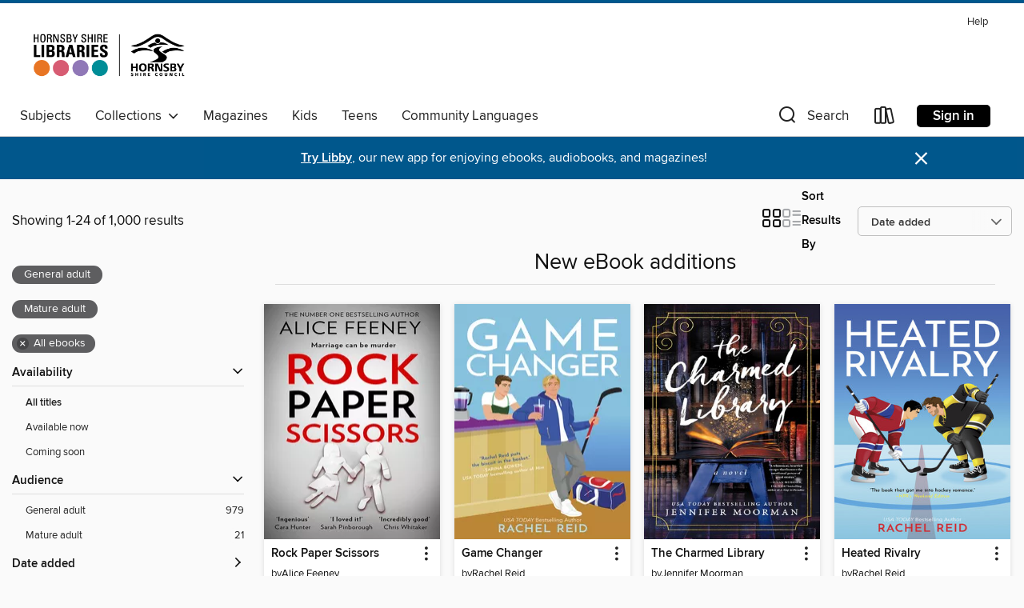

--- FILE ---
content_type: text/html; charset=utf-8
request_url: https://hornsby.overdrive.com/collection/35253
body_size: 49374
content:
<!DOCTYPE html>
<html lang="en" dir="ltr" class="no-js">
    <head>
        
    
        
            
        
    

    <meta name="twitter:title" property="og:title" content="Hornsby Shire Library &amp; Information Service"/>
    <meta name="twitter:description" property="og:description" content="See the &quot;New eBook additions&quot; collection from Hornsby Shire Library &amp; Information Service."/>
    <meta name="twitter:image" property="og:image" content="https://thunder.cdn.overdrive.com/logo-resized/3452?1726580663"/>
    <meta property="og:url" content="/collection/35253"/>
    <meta name="twitter:card" content="summary" />
    <meta property="og:site_name" content="Hornsby Shire Library &amp; Information Service" />
    <meta name="twitter:site" content="@OverDriveLibs" />
    <meta property="og:locale" content="en" />
    <meta name="description" content="See the &quot;New eBook additions&quot; collection from Hornsby Shire Library &amp; Information Service." />

        <meta http-equiv="X-UA-Compatible" content="IE=edge,chrome=1">
<meta name="viewport" content="width=device-width, initial-scale=1.0 user-scalable=1">





    
        
        
            
        

        <title>New eBook additions - Hornsby Shire Library &amp; Information Service - OverDrive</title>
    


<link rel='shortcut icon' type='image/x-icon' href='https://lightning.od-cdn.com/static/img/favicon.bb86d660d3929b5c0c65389d6a8e8aba.ico' />


    
        <meta name="twitter:title" property="og:title" content="Hornsby Shire Library &amp; Information Service"/>
        <meta name="twitter:description" property="og:description" content="Browse, borrow, and enjoy titles from the Hornsby Shire Library &amp; Information Service digital collection."/>
        <meta name="twitter:image" property="og:image" content="https://thunder.cdn.overdrive.com/logo-resized/3452?1726580663"/>
        <meta property="og:url" content="/collection/35253"/>
        <meta name="twitter:card" content="summary" />
        <meta property="og:site_name" content="Hornsby Shire Library &amp; Information Service" />
        <meta name="twitter:site" content="@OverDriveLibs" />
        <meta property="og:locale" content="en" />
        
    
<!-- iOS smart app banner -->
    <meta name="apple-itunes-app" content="app-id=1076402606" />
    <!-- Google Play app banner -->
    <link rel="manifest" href="https://lightning.od-cdn.com/static/manifest.ed71e3d923d287cd1dce64ae0d3cc8b8.json">
    <meta name="google-play-app" content="app-id=com.overdrive.mobile.android.libby" />
    <!-- Windows Store app banner -->
    <meta name="msApplication-ID" content="2FA138F6.LibbybyOverDrive" />
    <meta name="msApplication-PackageFamilyName" content="2FA138F6.LibbybyOverDrive_daecb9042jmvt" />


        <link rel="stylesheet" type="text/css" href="https://lightning.od-cdn.com/static/vendor.bundle.min.5eabf64aeb625aca9acda7ccc8bb0256.css" onerror="cdnError(this)" />
        <link rel="stylesheet" type="text/css" href="https://lightning.od-cdn.com/static/app.bundle.min.0daacbc20b85e970d37a37fe3fc3b92b.css" onerror="cdnError(this)" />
        <link rel='shortcut icon' type='image/x-icon' href='https://lightning.od-cdn.com/static/img/favicon.bb86d660d3929b5c0c65389d6a8e8aba.ico' />

        
    <link rel="stylesheet" type="text/css" href="https://lightning.od-cdn.com/static/faceted-media.min.4cf2f9699e20c37ba2839a67bcf88d4d.css" />


        

<link rel="stylesheet" type="text/css" href="/assets/v3/css/45b2cd3100fbdebbdb6e3d5fa7e06ec7/colors.css?primary=%23c66f1f&primaryR=198&primaryG=111&primaryB=31&primaryFontColor=%23fff&secondary=%2300578c&secondaryR=0&secondaryG=87&secondaryB=140&secondaryFontColor=%23fff&bannerIsSecondaryColor=false&defaultColor=%23222">

        <script>
    window.OverDrive = window.OverDrive || {};
    window.OverDrive.colors = {};
    window.OverDrive.colors.primary = "#c66f1f";
    window.OverDrive.colors.secondary = "#00578c";
    window.OverDrive.tenant = 100153;
    window.OverDrive.libraryName = "Hornsby Shire Library &amp; Information Service";
    window.OverDrive.advantageKey = "";
    window.OverDrive.libraryKey = "hornsby";
    window.OverDrive.accountIds = [-1];
    window.OverDrive.parentAccountKey = "hornsby";
    window.OverDrive.allFeatures = "";
    window.OverDrive.libraryConfigurations = {"autocomplete":{"enabled":true},"content-holds":{"enabled":true},"getACard":{"enabled":false},"backToMainCollectionLink":{"enabled":true},"promoteLibby":{"enabled":true},"switchToLibby":{"enabled":true},"disableOdAppAccess":{"enabled":true},"bannerIsSecondaryColor":{"enabled":false},"lexileScores":{"enabled":true},"atosLevels":{"enabled":true},"gradeLevels":{"enabled":true},"interestLevels":{"enabled":true},"readingHistory":{"enabled":true},"reciprocalLending":{"enabled":true},"OzoneAuthentication":{"enabled":true},"Notifications":{"enabled":true},"kindleFooter":{"enabled":false},"kindleNav":{"enabled":false},"kindleLoanFormatLimit":{"enabled":false},"kindleSearchOffer":{"enabled":false},"kindleLoanOffer":{"enabled":false},"sampleOnlyMode":{},"luckyDayMenuLink":{"enabled":false},"disableWishlist":{"enabled":false},"simplifiedNavigationBar":{"enabled":false},"geo-idc":{"enabled":false},"libby-footer-promo":{"enabled":false}};
    window.OverDrive.mediaItems = {"1414448":{"reserveId":"75115f8b-d0aa-4e4b-bf86-acceaaf1678e","subjects":[{"id":"26","name":"Fiction"},{"id":"80","name":"Science Fiction"}],"bisacCodes":["FIC028010","FIC028030"],"bisac":[{"code":"FIC028010","description":"Fiction / Science Fiction / Action & Adventure"},{"code":"FIC028030","description":"Fiction / Science Fiction / Space Opera"}],"levels":[],"creators":[{"id":262501,"name":"Peter F. Hamilton","role":"Author","sortName":"Hamilton, Peter"}],"languages":[{"id":"en","name":"English"}],"imprint":{"id":"9557","name":"Tor UK"},"isBundledChild":false,"ratings":{"maturityLevel":{"id":"generalcontent","name":"General content"},"naughtyScore":{"id":"GeneralContent","name":"General content"}},"constraints":{"isDisneyEulaRequired":false},"reviewCounts":{"premium":1,"publisherSupplier":0},"isAvailable":true,"isPreReleaseTitle":false,"estimatedReleaseDate":"2005-09-28T04:00:00Z","sample":{"href":"https://samples.overdrive.com/judas-unchained-75115f?.epub-sample.overdrive.com"},"publisher":{"id":"35854","name":"Pan Macmillan UK"},"subtitle":"Commonwealth Saga 2","series":"Commonwealth Saga","description":"<p><b><i>Judas Unchained</i> is the high-action sequel to <i>Pandora's Star </i>from Peter F. Hamilton, one of the world's bestselling science fiction writers.</b><br>For hundreds of years the human race has been manipulated into starting a war...","availableCopies":1,"ownedCopies":1,"luckyDayAvailableCopies":0,"luckyDayOwnedCopies":0,"holdsCount":0,"holdsRatio":0,"estimatedWaitDays":14,"isFastlane":false,"availabilityType":"normal","isRecommendableToLibrary":true,"isOwned":true,"isHoldable":true,"isAdvantageFiltered":false,"visitorEligible":false,"juvenileEligible":false,"youngAdultEligible":false,"contentAccessLevels":0,"classifications":{},"type":{"id":"ebook","name":"eBook"},"covers":{"cover150Wide":{"href":"https://img3.od-cdn.com/ImageType-150/2283-1/{75115F8B-D0AA-4E4B-BF86-ACCEAAF1678E}IMG150.JPG","height":200,"width":150,"primaryColor":{"hex":"#3C1F3B","rgb":{"red":60,"green":31,"blue":59}},"isPlaceholderImage":false},"cover300Wide":{"href":"https://img2.od-cdn.com/ImageType-400/2283-1/{75115F8B-D0AA-4E4B-BF86-ACCEAAF1678E}IMG400.JPG","height":400,"width":300,"primaryColor":{"hex":"#3B213A","rgb":{"red":59,"green":33,"blue":58}},"isPlaceholderImage":false},"cover510Wide":{"href":"https://img2.od-cdn.com/ImageType-100/2283-1/{75115F8B-D0AA-4E4B-BF86-ACCEAAF1678E}IMG100.JPG","height":680,"width":510,"primaryColor":{"hex":"#392234","rgb":{"red":57,"green":34,"blue":52}},"isPlaceholderImage":false}},"id":"1414448","firstCreatorName":"Peter F. Hamilton","firstCreatorId":262501,"firstCreatorSortName":"Hamilton, Peter","title":"Judas Unchained","sortTitle":"Judas Unchained Commonwealth Saga 02","starRating":3.3,"starRatingCount":3,"publishDate":"2005-09-28T00:00:00Z","publishDateText":"09/28/2005","formats":[{"identifiers":[{"type":"ISBN","value":"9781743031827"}],"rights":[],"onSaleDateUtc":"2005-09-28T04:00:00+00:00","hasAudioSynchronizedText":false,"isBundleParent":false,"isbn":"9781743031827","bundledContent":[],"sample":{"href":"https://samples.overdrive.com/judas-unchained-75115f?.epub-sample.overdrive.com"},"fulfillmentType":"bifocal","id":"ebook-overdrive","name":"OverDrive Read"},{"identifiers":[{"type":"ISBN","value":"9781743031827"}],"rights":[],"fileSize":1089435,"onSaleDateUtc":"2005-09-28T04:00:00+00:00","hasAudioSynchronizedText":false,"isBundleParent":false,"isbn":"9781743031827","bundledContent":[],"fulfillmentType":"epub","id":"ebook-epub-adobe","name":"EPUB eBook"},{"identifiers":[{"type":"ISBN","value":"9781743031827"}],"rights":[],"fileSize":1103177,"onSaleDateUtc":"2005-09-28T04:00:00+00:00","hasAudioSynchronizedText":false,"isBundleParent":false,"isbn":"9781743031827","bundledContent":[],"fulfillmentType":"epub","accessibilityStatements":{"waysOfReading":["NoInfoForModifiableDisplay","SomeNonVisualReadingSupport"],"conformance":["NoInfoForStandards"],"navigation":[],"richContent":[],"hazards":[],"legalConsiderations":[],"additionalInformation":[]},"id":"ebook-epub-open","name":"Open EPUB eBook"},{"identifiers":[{"type":"KoboBookID","value":"0752e9f7-c7a5-349a-809f-036956cb8262"}],"rights":[],"onSaleDateUtc":"2005-09-28T04:00:00+00:00","hasAudioSynchronizedText":false,"isBundleParent":false,"bundledContent":[],"fulfillmentType":"kobo","id":"ebook-kobo","name":"Kobo eBook"}],"publisherAccount":{"id":"6009","name":"Macmillan Publishers Australia"},"detailedSeries":{"seriesId":698250,"seriesName":"Commonwealth Saga","readingOrder":"2","rank":13}},"1414905":{"reserveId":"10108697-fe13-4eb9-b48b-e5350f307e4f","subjects":[{"id":"26","name":"Fiction"},{"id":"80","name":"Science Fiction"}],"bisacCodes":["FIC028010","FIC028030"],"bisac":[{"code":"FIC028010","description":"Fiction / Science Fiction / Action & Adventure"},{"code":"FIC028030","description":"Fiction / Science Fiction / Space Opera"}],"levels":[],"creators":[{"id":262501,"name":"Peter F. Hamilton","role":"Author","sortName":"Hamilton, Peter"}],"languages":[{"id":"en","name":"English"}],"imprint":{"id":"9557","name":"Tor UK"},"isBundledChild":false,"ratings":{"maturityLevel":{"id":"generalcontent","name":"General content"},"naughtyScore":{"id":"GeneralContent","name":"General content"}},"constraints":{"isDisneyEulaRequired":false},"reviewCounts":{"premium":1,"publisherSupplier":0},"isAvailable":false,"isPreReleaseTitle":false,"estimatedReleaseDate":"2004-11-01T05:00:00Z","sample":{"href":"https://samples.overdrive.com/pandora-s-star-101086?.epub-sample.overdrive.com"},"publisher":{"id":"35854","name":"Pan Macmillan UK"},"subtitle":"Commonwealth Saga 1","series":"Commonwealth Saga","description":"<p><b>The first part of the epic Commonwealth Saga, <i>Pandora's Star</i> by Peter F. Hamilton is a fantastic galaxy-spanning novel from the master of space opera.</b><br><b>\"The depth and clarity of the future Hamilton envisions is as complex...","availableCopies":0,"ownedCopies":1,"luckyDayAvailableCopies":0,"luckyDayOwnedCopies":0,"holdsCount":0,"holdsRatio":0,"estimatedWaitDays":14,"isFastlane":false,"availabilityType":"normal","isRecommendableToLibrary":true,"isOwned":true,"isHoldable":true,"isAdvantageFiltered":false,"visitorEligible":false,"juvenileEligible":false,"youngAdultEligible":false,"contentAccessLevels":0,"classifications":{},"type":{"id":"ebook","name":"eBook"},"covers":{"cover150Wide":{"href":"https://img2.od-cdn.com/ImageType-150/2283-1/{10108697-FE13-4EB9-B48B-E5350F307E4F}IMG150.JPG","height":200,"width":150,"primaryColor":{"hex":"#35293D","rgb":{"red":53,"green":41,"blue":61}},"isPlaceholderImage":false},"cover300Wide":{"href":"https://img3.od-cdn.com/ImageType-400/2283-1/{10108697-FE13-4EB9-B48B-E5350F307E4F}IMG400.JPG","height":400,"width":300,"primaryColor":{"hex":"#232321","rgb":{"red":35,"green":35,"blue":33}},"isPlaceholderImage":false},"cover510Wide":{"href":"https://img2.od-cdn.com/ImageType-100/2283-1/{10108697-FE13-4EB9-B48B-E5350F307E4F}IMG100.JPG","height":680,"width":510,"primaryColor":{"hex":"#231F1E","rgb":{"red":35,"green":31,"blue":30}},"isPlaceholderImage":false}},"id":"1414905","firstCreatorName":"Peter F. Hamilton","firstCreatorId":262501,"firstCreatorSortName":"Hamilton, Peter","title":"Pandora's Star","sortTitle":"Pandoras Star Commonwealth Saga 01","starRating":4.5,"starRatingCount":4,"publishDate":"2004-11-01T00:00:00Z","publishDateText":"11/01/2004","formats":[{"identifiers":[{"type":"ISBN","value":"9781743036204"}],"rights":[],"onSaleDateUtc":"2004-11-01T05:00:00+00:00","hasAudioSynchronizedText":false,"isBundleParent":false,"isbn":"9781743036204","bundledContent":[],"sample":{"href":"https://samples.overdrive.com/pandora-s-star-101086?.epub-sample.overdrive.com"},"fulfillmentType":"bifocal","id":"ebook-overdrive","name":"OverDrive Read"},{"identifiers":[{"type":"ISBN","value":"9781743036204"}],"rights":[],"fileSize":1068721,"onSaleDateUtc":"2004-11-01T05:00:00+00:00","hasAudioSynchronizedText":false,"isBundleParent":false,"isbn":"9781743036204","bundledContent":[],"fulfillmentType":"epub","id":"ebook-epub-adobe","name":"EPUB eBook"},{"identifiers":[{"type":"ISBN","value":"9781743036204"}],"rights":[],"fileSize":1106002,"onSaleDateUtc":"2004-11-01T05:00:00+00:00","hasAudioSynchronizedText":false,"isBundleParent":false,"isbn":"9781743036204","bundledContent":[],"fulfillmentType":"epub","accessibilityStatements":{"waysOfReading":["NoInfoForModifiableDisplay","SomeNonVisualReadingSupport"],"conformance":["NoInfoForStandards"],"navigation":[],"richContent":[],"hazards":[],"legalConsiderations":[],"additionalInformation":[]},"id":"ebook-epub-open","name":"Open EPUB eBook"},{"identifiers":[{"type":"KoboBookID","value":"08f31b8a-ea64-3262-9a69-7ff9c850810c"}],"rights":[],"onSaleDateUtc":"2004-11-01T05:00:00+00:00","hasAudioSynchronizedText":false,"isBundleParent":false,"bundledContent":[],"fulfillmentType":"kobo","id":"ebook-kobo","name":"Kobo eBook"}],"publisherAccount":{"id":"6009","name":"Macmillan Publishers Australia"},"detailedSeries":{"seriesId":698250,"seriesName":"Commonwealth Saga","readingOrder":"1","rank":6}},"3369012":{"reserveId":"4c3f4949-f437-4361-9140-16570b402a67","subjects":[{"id":"26","name":"Fiction"},{"id":"49","name":"Literature"},{"id":"86","name":"Suspense"},{"id":"100","name":"Thriller"}],"bisacCodes":["FIC030000","FIC031080","FIC045010"],"bisac":[{"code":"FIC030000","description":"Fiction / Thrillers / Suspense"},{"code":"FIC031080","description":"Fiction / Thrillers / Psychological"},{"code":"FIC045010","description":"Fiction / Family Life / Marriage & Divorce"}],"levels":[],"creators":[{"id":1229448,"name":"Alice Feeney","role":"Author","sortName":"Feeney, Alice"}],"languages":[{"id":"en","name":"English"}],"imprint":{"id":"89623","name":"HQ"},"isBundledChild":false,"ratings":{"maturityLevel":{"id":"generalcontent","name":"General content"},"naughtyScore":{"id":"GeneralContent","name":"General content"}},"constraints":{"isDisneyEulaRequired":false},"reviewCounts":{"premium":1,"publisherSupplier":0},"isAvailable":false,"isPreReleaseTitle":false,"estimatedReleaseDate":"2019-05-16T04:00:00Z","sample":{"href":"https://samples.overdrive.com/?crid=4c3f4949-f437-4361-9140-16570b402a67&.epub-sample.overdrive.com"},"publisher":{"id":"5073","name":"HarperCollins Publishers"},"description":"Another gripping thriller from Sunday Times and New York Times bestselling author Alice Feeney! 'One of my favourite thriller writers' Harlan Coben 'I'm a huge Feeney fan' Chris Whitaker 'A phenomenal storyteller' Clare Leslie Hall 'One of the...","availableCopies":0,"ownedCopies":1,"luckyDayAvailableCopies":0,"luckyDayOwnedCopies":0,"holdsCount":2,"holdsRatio":2,"estimatedWaitDays":42,"isFastlane":false,"availabilityType":"normal","isRecommendableToLibrary":true,"isOwned":true,"isHoldable":true,"isAdvantageFiltered":false,"visitorEligible":false,"juvenileEligible":false,"youngAdultEligible":false,"contentAccessLevels":0,"classifications":{},"type":{"id":"ebook","name":"eBook"},"covers":{"cover150Wide":{"href":"https://img3.od-cdn.com/ImageType-150/0292-1/{4C3F4949-F437-4361-9140-16570B402A67}IMG150.JPG","height":200,"width":150,"primaryColor":{"hex":"#A90100","rgb":{"red":169,"green":1,"blue":0}},"isPlaceholderImage":false},"cover300Wide":{"href":"https://img1.od-cdn.com/ImageType-400/0292-1/{4C3F4949-F437-4361-9140-16570B402A67}IMG400.JPG","height":400,"width":300,"primaryColor":{"hex":"#A60100","rgb":{"red":166,"green":1,"blue":0}},"isPlaceholderImage":false},"cover510Wide":{"href":"https://img2.od-cdn.com/ImageType-100/0292-1/{4C3F4949-F437-4361-9140-16570B402A67}IMG100.JPG","height":680,"width":510,"primaryColor":{"hex":"#A40000","rgb":{"red":164,"green":0,"blue":0}},"isPlaceholderImage":false}},"id":"3369012","firstCreatorName":"Alice Feeney","firstCreatorId":1229448,"firstCreatorSortName":"Feeney, Alice","title":"I Know Who You Are","sortTitle":"I Know Who You Are","starRating":3,"starRatingCount":23,"publishDate":"2019-05-16T00:00:00Z","publishDateText":"05/16/2019","formats":[{"identifiers":[{"type":"ISBN","value":"9780008236083"}],"rights":[],"onSaleDateUtc":"2019-05-16T04:00:00+00:00","hasAudioSynchronizedText":false,"isBundleParent":false,"isbn":"9780008236083","bundledContent":[],"sample":{"href":"https://samples.overdrive.com/?crid=4c3f4949-f437-4361-9140-16570b402a67&.epub-sample.overdrive.com"},"fulfillmentType":"bifocal","id":"ebook-overdrive","name":"OverDrive Read"},{"identifiers":[{"type":"ISBN","value":"9780008236083"}],"rights":[],"fileSize":744467,"onSaleDateUtc":"2019-05-16T04:00:00+00:00","hasAudioSynchronizedText":false,"isBundleParent":false,"isbn":"9780008236083","bundledContent":[],"fulfillmentType":"epub","accessibilityStatements":{"waysOfReading":["ModifiableDisplay","SomeNonVisualReadingSupport"],"conformance":["NoInfoForStandards"],"navigation":["TableOfContents"],"richContent":[],"hazards":[],"legalConsiderations":[],"additionalInformation":[],"publisherContact":"accessibility@harpercollins.co.uk"},"id":"ebook-epub-adobe","name":"EPUB eBook"},{"identifiers":[{"type":"KoboBookID","value":"d9838a30-1dd1-3f5e-9c61-79a555796186"}],"rights":[],"onSaleDateUtc":"2019-05-16T04:00:00+00:00","hasAudioSynchronizedText":false,"isBundleParent":false,"bundledContent":[],"fulfillmentType":"kobo","id":"ebook-kobo","name":"Kobo eBook"}],"publisherAccount":{"id":"435","name":"HarperCollins Publishers Ltd."}},"3962266":{"reserveId":"3a95a48c-5c11-4b87-9904-0a8bbcd369b1","subjects":[{"id":"26","name":"Fiction"},{"id":"49","name":"Literature"},{"id":"58","name":"Mythology"}],"bisacCodes":["FIC010000","FIC045010","FIC057000"],"bisac":[{"code":"FIC010000","description":"Fiction / Fairy Tales, Folk Tales, Legends & Mythology"},{"code":"FIC045010","description":"Fiction / Family Life / Marriage & Divorce"},{"code":"FIC057000","description":"Fiction / Mashups"}],"levels":[],"creators":[{"id":642477,"name":"Janet Gover","role":"Author","sortName":"Gover, Janet"}],"languages":[{"id":"en","name":"English"}],"imprint":{"id":"195100","name":"HQ Digital"},"isBundledChild":false,"ratings":{"maturityLevel":{"id":"generalcontent","name":"General content"},"naughtyScore":{"id":"GeneralContent","name":"General content"}},"constraints":{"isDisneyEulaRequired":false},"reviewCounts":{"premium":0,"publisherSupplier":0},"isAvailable":false,"isPreReleaseTitle":false,"estimatedReleaseDate":"2018-04-26T04:00:00Z","sample":{"href":"https://samples.overdrive.com/?crid=3a95a48c-5c11-4b87-9904-0a8bbcd369b1&.epub-sample.overdrive.com"},"publisher":{"id":"5073","name":"HarperCollins Publishers"},"description":"Fall in love with a royal this spring in Marrying the Rebel Prince – perfect for fans of happy-ever-afters and anyone who loved watching Harry and Meghan say I do... A prince who's used to getting his way... His Royal Highness Prince Nicolas...","availableCopies":0,"ownedCopies":1,"luckyDayAvailableCopies":0,"luckyDayOwnedCopies":0,"holdsCount":2,"holdsRatio":2,"estimatedWaitDays":42,"isFastlane":false,"availabilityType":"normal","isRecommendableToLibrary":true,"isOwned":true,"isHoldable":true,"isAdvantageFiltered":false,"visitorEligible":false,"juvenileEligible":false,"youngAdultEligible":false,"contentAccessLevels":0,"classifications":{},"type":{"id":"ebook","name":"eBook"},"covers":{"cover150Wide":{"href":"https://img2.od-cdn.com/ImageType-150/0292-1/3A9/5A4/8C/{3A95A48C-5C11-4B87-9904-0A8BBCD369B1}Img150.jpg","height":200,"width":150,"primaryColor":{"hex":"#E3C297","rgb":{"red":227,"green":194,"blue":151}},"isPlaceholderImage":false},"cover300Wide":{"href":"https://img1.od-cdn.com/ImageType-400/0292-1/3A9/5A4/8C/{3A95A48C-5C11-4B87-9904-0A8BBCD369B1}Img400.jpg","height":400,"width":300,"primaryColor":{"hex":"#FDE5C9","rgb":{"red":253,"green":229,"blue":201}},"isPlaceholderImage":false},"cover510Wide":{"href":"https://img2.od-cdn.com/ImageType-100/0292-1/{3A95A48C-5C11-4B87-9904-0A8BBCD369B1}Img100.jpg","height":680,"width":510,"primaryColor":{"hex":"#FDEDCC","rgb":{"red":253,"green":237,"blue":204}},"isPlaceholderImage":false}},"id":"3962266","firstCreatorName":"Janet Gover","firstCreatorId":642477,"firstCreatorSortName":"Gover, Janet","title":"Marrying the Rebel Prince","sortTitle":"Marrying the Rebel Prince","starRating":4.3,"starRatingCount":4,"publishDate":"2018-04-26T00:00:00Z","publishDateText":"04/26/2018","formats":[{"identifiers":[{"type":"ISBN","value":"9780008301156"}],"rights":[],"fileSize":715774,"onSaleDateUtc":"2018-04-26T04:00:00+00:00","hasAudioSynchronizedText":false,"isBundleParent":false,"isbn":"9780008301156","bundledContent":[],"sample":{"href":"https://samples.overdrive.com/?crid=3a95a48c-5c11-4b87-9904-0a8bbcd369b1&.epub-sample.overdrive.com"},"fulfillmentType":"bifocal","id":"ebook-overdrive","name":"OverDrive Read"},{"identifiers":[{"type":"ISBN","value":"9780008301156"}],"rights":[],"fileSize":715778,"onSaleDateUtc":"2018-04-26T04:00:00+00:00","hasAudioSynchronizedText":false,"isBundleParent":false,"isbn":"9780008301156","bundledContent":[],"fulfillmentType":"epub","accessibilityStatements":{"waysOfReading":["ModifiableDisplay","SomeNonVisualReadingSupport"],"conformance":["NoInfoForStandards"],"navigation":["TableOfContents"],"richContent":[],"hazards":[],"legalConsiderations":[],"additionalInformation":[],"publisherContact":"accessibility@harpercollins.co.uk"},"id":"ebook-epub-adobe","name":"EPUB eBook"},{"identifiers":[{"type":"KoboBookID","value":"652982f1-0b13-39cd-9ae6-342c6a294606"}],"rights":[],"onSaleDateUtc":"2018-04-26T04:00:00+00:00","hasAudioSynchronizedText":false,"isBundleParent":false,"bundledContent":[],"fulfillmentType":"kobo","id":"ebook-kobo","name":"Kobo eBook"}],"publisherAccount":{"id":"435","name":"HarperCollins Publishers Ltd."}},"5033589":{"reserveId":"14dbcd21-e965-4c77-8859-ab4f241c94d8","subjects":[{"id":"26","name":"Fiction"},{"id":"57","name":"Mystery"},{"id":"86","name":"Suspense"},{"id":"100","name":"Thriller"}],"bisacCodes":["FIC022020","FIC030000","FIC031080"],"bisac":[{"code":"FIC022020","description":"Fiction / Mystery & Detective / Police Procedural"},{"code":"FIC030000","description":"Fiction / Thrillers / Suspense"},{"code":"FIC031080","description":"Fiction / Thrillers / Psychological"}],"levels":[],"creators":[{"id":1229448,"name":"Alice Feeney","role":"Author","sortName":"Feeney, Alice"}],"languages":[{"id":"en","name":"English"}],"imprint":{"id":"89623","name":"HQ"},"isBundledChild":false,"ratings":{"maturityLevel":{"id":"generalcontent","name":"General content"},"naughtyScore":{"id":"GeneralContent","name":"General content"}},"constraints":{"isDisneyEulaRequired":false},"reviewCounts":{"premium":0,"publisherSupplier":0},"isAvailable":false,"isPreReleaseTitle":false,"estimatedReleaseDate":"2020-05-28T04:00:00Z","sample":{"href":"https://samples.overdrive.com/?crid=14dbcd21-e965-4c77-8859-ab4f241c94d8&.epub-sample.overdrive.com"},"publisher":{"id":"5073","name":"HarperCollins Publishers"},"description":"From the New York Times and Sunday Times bestselling author of Rock Paper Scissors! 'One of my favourite thriller writers' Harlan Coben 'I'm a huge Feeney fan' Chris Whitaker 'A phenomenal storyteller' Clare Leslie Hall 'One of the best...","availableCopies":0,"ownedCopies":1,"luckyDayAvailableCopies":0,"luckyDayOwnedCopies":0,"holdsCount":2,"holdsRatio":2,"estimatedWaitDays":42,"isFastlane":false,"availabilityType":"normal","isRecommendableToLibrary":true,"isOwned":true,"isHoldable":true,"isAdvantageFiltered":false,"visitorEligible":false,"juvenileEligible":false,"youngAdultEligible":false,"contentAccessLevels":0,"classifications":{},"type":{"id":"ebook","name":"eBook"},"covers":{"cover150Wide":{"href":"https://img3.od-cdn.com/ImageType-150/0292-1/{14DBCD21-E965-4C77-8859-AB4F241C94D8}IMG150.JPG","height":200,"width":150,"primaryColor":{"hex":"#1E1D19","rgb":{"red":30,"green":29,"blue":25}},"isPlaceholderImage":false},"cover300Wide":{"href":"https://img3.od-cdn.com/ImageType-400/0292-1/{14DBCD21-E965-4C77-8859-AB4F241C94D8}IMG400.JPG","height":400,"width":300,"primaryColor":{"hex":"#201F1B","rgb":{"red":32,"green":31,"blue":27}},"isPlaceholderImage":false},"cover510Wide":{"href":"https://img1.od-cdn.com/ImageType-100/0292-1/{14DBCD21-E965-4C77-8859-AB4F241C94D8}IMG100.JPG","height":680,"width":510,"primaryColor":{"hex":"#1D1C18","rgb":{"red":29,"green":28,"blue":24}},"isPlaceholderImage":false}},"id":"5033589","firstCreatorName":"Alice Feeney","firstCreatorId":1229448,"firstCreatorSortName":"Feeney, Alice","title":"His and Hers","sortTitle":"His and Hers","starRating":3.8,"starRatingCount":29,"publishDate":"2020-05-28T00:00:00Z","publishDateText":"05/28/2020","formats":[{"identifiers":[{"type":"ISBN","value":"9780008370954"}],"rights":[],"onSaleDateUtc":"2020-05-28T04:00:00+00:00","hasAudioSynchronizedText":false,"isBundleParent":false,"isbn":"9780008370954","bundledContent":[],"sample":{"href":"https://samples.overdrive.com/?crid=14dbcd21-e965-4c77-8859-ab4f241c94d8&.epub-sample.overdrive.com"},"fulfillmentType":"bifocal","id":"ebook-overdrive","name":"OverDrive Read"},{"identifiers":[{"type":"ISBN","value":"9780008370954"}],"rights":[],"fileSize":2454588,"onSaleDateUtc":"2020-05-28T04:00:00+00:00","hasAudioSynchronizedText":false,"isBundleParent":false,"isbn":"9780008370954","bundledContent":[],"fulfillmentType":"epub","accessibilityStatements":{"waysOfReading":["ModifiableDisplay","SomeNonVisualReadingSupport"],"conformance":["NoInfoForStandards"],"navigation":["TableOfContents"],"richContent":[],"hazards":[],"legalConsiderations":[],"additionalInformation":[],"publisherContact":"accessibility@harpercollins.co.uk"},"id":"ebook-epub-adobe","name":"EPUB eBook"},{"identifiers":[{"type":"KoboBookID","value":"4d5ec29f-7e96-3748-8085-3465de36555f"}],"rights":[],"onSaleDateUtc":"2020-05-28T04:00:00+00:00","hasAudioSynchronizedText":false,"isBundleParent":false,"bundledContent":[],"fulfillmentType":"kobo","id":"ebook-kobo","name":"Kobo eBook"}],"publisherAccount":{"id":"435","name":"HarperCollins Publishers Ltd."}},"6032402":{"reserveId":"3cabd2ce-d882-418d-b908-cbce992b4ae6","subjects":[{"id":"26","name":"Fiction"},{"id":"49","name":"Literature"},{"id":"86","name":"Suspense"},{"id":"100","name":"Thriller"}],"bisacCodes":["FIC030000","FIC031080","FIC045010"],"bisac":[{"code":"FIC030000","description":"Fiction / Thrillers / Suspense"},{"code":"FIC031080","description":"Fiction / Thrillers / Psychological"},{"code":"FIC045010","description":"Fiction / Family Life / Marriage & Divorce"}],"levels":[],"creators":[{"id":1229448,"name":"Alice Feeney","role":"Author","sortName":"Feeney, Alice"}],"languages":[{"id":"en","name":"English"}],"imprint":{"id":"89623","name":"HQ"},"isBundledChild":false,"ratings":{"maturityLevel":{"id":"generalcontent","name":"General content"},"naughtyScore":{"id":"GeneralContent","name":"General content"}},"constraints":{"isDisneyEulaRequired":false},"reviewCounts":{"premium":1,"publisherSupplier":0},"isAvailable":false,"isPreReleaseTitle":false,"estimatedReleaseDate":"2021-08-19T04:00:00Z","sample":{"href":"https://samples.overdrive.com/?crid=3cabd2ce-d882-418d-b908-cbce992b4ae6&.epub-sample.overdrive.com"},"publisher":{"id":"5073","name":"HarperCollins Publishers"},"description":"Ten years of marriage. Ten years of secrets. An anniversary they'll never forget. 'One of my favourite thriller writers' Harlan Coben Adam and Amelia are spending the weekend in the Scottish Highlands. The remote location is perfect for what they...","availableCopies":0,"ownedCopies":1,"luckyDayAvailableCopies":0,"luckyDayOwnedCopies":0,"holdsCount":1,"holdsRatio":1,"estimatedWaitDays":28,"isFastlane":false,"availabilityType":"normal","isRecommendableToLibrary":true,"isOwned":true,"isHoldable":true,"isAdvantageFiltered":false,"visitorEligible":false,"juvenileEligible":false,"youngAdultEligible":false,"contentAccessLevels":0,"classifications":{},"type":{"id":"ebook","name":"eBook"},"covers":{"cover150Wide":{"href":"https://img1.od-cdn.com/ImageType-150/0292-1/{3CABD2CE-D882-418D-B908-CBCE992B4AE6}IMG150.JPG","height":200,"width":150,"primaryColor":{"hex":"#5F5F5F","rgb":{"red":95,"green":95,"blue":95}},"isPlaceholderImage":false},"cover300Wide":{"href":"https://img2.od-cdn.com/ImageType-400/0292-1/{3CABD2CE-D882-418D-B908-CBCE992B4AE6}IMG400.JPG","height":400,"width":300,"primaryColor":{"hex":"#5D5D5D","rgb":{"red":93,"green":93,"blue":93}},"isPlaceholderImage":false},"cover510Wide":{"href":"https://img1.od-cdn.com/ImageType-100/0292-1/{3CABD2CE-D882-418D-B908-CBCE992B4AE6}IMG100.JPG","height":680,"width":510,"primaryColor":{"hex":"#5C5C5C","rgb":{"red":92,"green":92,"blue":92}},"isPlaceholderImage":false}},"id":"6032402","firstCreatorName":"Alice Feeney","firstCreatorId":1229448,"firstCreatorSortName":"Feeney, Alice","title":"Rock Paper Scissors","sortTitle":"Rock Paper Scissors","starRating":3.7,"starRatingCount":33,"publishDate":"2021-08-19T00:00:00Z","publishDateText":"08/19/2021","formats":[{"identifiers":[{"type":"ISBN","value":"9780008371005"}],"rights":[],"onSaleDateUtc":"2021-08-19T04:00:00+00:00","hasAudioSynchronizedText":false,"isBundleParent":false,"isbn":"9780008371005","bundledContent":[],"sample":{"href":"https://samples.overdrive.com/?crid=3cabd2ce-d882-418d-b908-cbce992b4ae6&.epub-sample.overdrive.com"},"fulfillmentType":"bifocal","id":"ebook-overdrive","name":"OverDrive Read"},{"identifiers":[{"type":"ISBN","value":"9780008371005"}],"rights":[],"fileSize":4435339,"onSaleDateUtc":"2021-08-19T04:00:00+00:00","hasAudioSynchronizedText":false,"isBundleParent":false,"isbn":"9780008371005","bundledContent":[],"fulfillmentType":"epub","accessibilityStatements":{"waysOfReading":["ModifiableDisplay","SomeNonVisualReadingSupport"],"conformance":["NoInfoForStandards"],"navigation":["TableOfContents"],"richContent":[],"hazards":[],"legalConsiderations":[],"additionalInformation":[],"publisherContact":"accessibility@harpercollins.co.uk"},"id":"ebook-epub-adobe","name":"EPUB eBook"},{"identifiers":[{"type":"KoboBookID","value":"0047bd9d-7f75-3b9e-bf97-bb25606268bb"}],"rights":[],"onSaleDateUtc":"2021-08-19T04:00:00+00:00","hasAudioSynchronizedText":false,"isBundleParent":false,"bundledContent":[],"fulfillmentType":"kobo","id":"ebook-kobo","name":"Kobo eBook"}],"publisherAccount":{"id":"435","name":"HarperCollins Publishers Ltd."}},"6089408":{"reserveId":"480a6149-ecc7-432c-8ec6-1d214ed34d39","subjects":[{"id":"26","name":"Fiction"},{"id":"77","name":"Romance"},{"id":"123","name":"Humor (Fiction)"}],"bisacCodes":["FIC027020","FIC027240","FIC027250"],"bisac":[{"code":"FIC027020","description":"Fiction / Romance / Contemporary"},{"code":"FIC027240","description":"Fiction / Romance / New Adult"},{"code":"FIC027250","description":"Fiction / Romance / Romantic Comedy"}],"levels":[],"creators":[{"id":2319838,"name":"Lizzy Dent","role":"Author","sortName":"Dent, Lizzy"}],"languages":[{"id":"en","name":"English"}],"imprint":{"id":"155000","name":"Penguin"},"isBundledChild":false,"ratings":{"maturityLevel":{"id":"generalcontent","name":"General content"},"naughtyScore":{"id":"GeneralContent","name":"General content"}},"constraints":{"isDisneyEulaRequired":false},"reviewCounts":{"premium":0,"publisherSupplier":0},"isAvailable":false,"isPreReleaseTitle":false,"estimatedReleaseDate":"2021-04-15T04:00:00Z","sample":{"href":"https://samples.overdrive.com/?crid=480a6149-ecc7-432c-8ec6-1d214ed34d39&.epub-sample.overdrive.com"},"publisher":{"id":"307913","name":"Penguin Books Ltd"},"description":"<p><b>'SO much fun' </b><i>MARIAN KEYES</i>, <i>author of GROWN UPS</i><br> <b>'Fresh and funny' </b><i>BETH O'LEARY</i>, <i>author of THE ROADTRIP</i><br>&#8212;&#8212;-<br> <b>Birdy Finch just got her dream job. The trouble is, it's not hers ....","availableCopies":0,"ownedCopies":1,"luckyDayAvailableCopies":0,"luckyDayOwnedCopies":0,"holdsCount":2,"holdsRatio":2,"estimatedWaitDays":42,"isFastlane":false,"availabilityType":"normal","isRecommendableToLibrary":true,"isOwned":true,"isHoldable":true,"isAdvantageFiltered":false,"visitorEligible":false,"juvenileEligible":false,"youngAdultEligible":false,"contentAccessLevels":0,"classifications":{},"type":{"id":"ebook","name":"eBook"},"covers":{"cover150Wide":{"href":"https://img2.od-cdn.com/ImageType-150/0211-1/{480A6149-ECC7-432C-8EC6-1D214ED34D39}IMG150.JPG","height":200,"width":150,"primaryColor":{"hex":"#FDC800","rgb":{"red":253,"green":200,"blue":0}},"isPlaceholderImage":false},"cover300Wide":{"href":"https://img1.od-cdn.com/ImageType-400/0211-1/{480A6149-ECC7-432C-8EC6-1D214ED34D39}IMG400.JPG","height":400,"width":300,"primaryColor":{"hex":"#FDC800","rgb":{"red":253,"green":200,"blue":0}},"isPlaceholderImage":false},"cover510Wide":{"href":"https://img3.od-cdn.com/ImageType-100/0211-1/{480A6149-ECC7-432C-8EC6-1D214ED34D39}IMG100.JPG","height":680,"width":510,"primaryColor":{"hex":"#FDC800","rgb":{"red":253,"green":200,"blue":0}},"isPlaceholderImage":false}},"id":"6089408","firstCreatorName":"Lizzy Dent","firstCreatorId":2319838,"firstCreatorSortName":"Dent, Lizzy","title":"The Summer Job","sortTitle":"Summer Job","starRating":3.4,"starRatingCount":9,"publishDate":"2021-04-15T00:00:00Z","publishDateText":"04/15/2021","formats":[{"identifiers":[{"type":"ISBN","value":"9780241990537"}],"rights":[],"onSaleDateUtc":"2021-04-15T04:00:00+00:00","hasAudioSynchronizedText":false,"isBundleParent":false,"isbn":"9780241990537","bundledContent":[],"sample":{"href":"https://samples.overdrive.com/?crid=480a6149-ecc7-432c-8ec6-1d214ed34d39&.epub-sample.overdrive.com"},"fulfillmentType":"bifocal","id":"ebook-overdrive","name":"OverDrive Read"},{"identifiers":[{"type":"ISBN","value":"9780241990537"}],"rights":[],"fileSize":791116,"onSaleDateUtc":"2021-04-15T04:00:00+00:00","hasAudioSynchronizedText":false,"isBundleParent":false,"isbn":"9780241990537","bundledContent":[],"fulfillmentType":"epub","accessibilityStatements":{"waysOfReading":["ModifiableDisplay","SomeNonVisualReadingSupport"],"conformance":["NoInfoForStandards"],"navigation":["TableOfContents"],"richContent":[],"hazards":[],"legalConsiderations":[],"additionalInformation":["HighContrastText"],"summaryStatement":"This ebook will feature some basic accessibility support but may currently lack some important features such as described images.   To learn more about our commitment to accessibility, please visit us online at penguin.co.uk/company/about-us/notices/accessibility","publisherContact":"accessiblefilesrequests@penguinrandomhouse.co.uk"},"id":"ebook-epub-adobe","name":"EPUB eBook"},{"identifiers":[{"type":"KoboBookID","value":"84931e5a-efb9-3750-b3b7-6465779c2e7c"}],"rights":[],"onSaleDateUtc":"2021-04-15T04:00:00+00:00","hasAudioSynchronizedText":false,"isBundleParent":false,"bundledContent":[],"fulfillmentType":"kobo","id":"ebook-kobo","name":"Kobo eBook"}],"publisherAccount":{"id":"315","name":"Penguin Random House UK "}},"8968145":{"reserveId":"67153257-7b8a-447f-8f76-802275c15f7b","subjects":[{"id":"26","name":"Fiction"},{"id":"77","name":"Romance"},{"id":"123","name":"Humor (Fiction)"}],"bisacCodes":["FIC027020","FIC027240","FIC027250"],"bisac":[{"code":"FIC027020","description":"Fiction / Romance / Contemporary"},{"code":"FIC027240","description":"Fiction / Romance / New Adult"},{"code":"FIC027250","description":"Fiction / Romance / Romantic Comedy"}],"levels":[],"creators":[{"id":2319838,"name":"Lizzy Dent","role":"Author","sortName":"Dent, Lizzy"}],"languages":[{"id":"en","name":"English"}],"imprint":{"id":"155000","name":"Penguin"},"isBundledChild":false,"ratings":{"maturityLevel":{"id":"generalcontent","name":"General content"},"naughtyScore":{"id":"GeneralContent","name":"General content"}},"constraints":{"isDisneyEulaRequired":false},"reviewCounts":{"premium":1,"publisherSupplier":1},"isAvailable":false,"isPreReleaseTitle":false,"estimatedReleaseDate":"2022-06-07T04:00:00Z","sample":{"href":"https://samples.overdrive.com/?crid=67153257-7b8a-447f-8f76-802275c15f7b&.epub-sample.overdrive.com"},"publisher":{"id":"307913","name":"Penguin Books Ltd"},"description":"<p><b>'Everything I wanted and then some'</b> Emily Henry<br> <b>'Packed full of nostalgia and Dent's trademark wit' </b>Sophie Cousens<br> <b>SHE HAS A PLAN . . .</b><br> <b>FATE HAS OTHER...","availableCopies":0,"ownedCopies":1,"luckyDayAvailableCopies":0,"luckyDayOwnedCopies":0,"holdsCount":1,"holdsRatio":1,"estimatedWaitDays":28,"isFastlane":false,"availabilityType":"normal","isRecommendableToLibrary":true,"isOwned":true,"isHoldable":true,"isAdvantageFiltered":false,"visitorEligible":false,"juvenileEligible":false,"youngAdultEligible":false,"contentAccessLevels":0,"classifications":{},"type":{"id":"ebook","name":"eBook"},"covers":{"cover150Wide":{"href":"https://img3.od-cdn.com/ImageType-150/0211-1/{67153257-7B8A-447F-8F76-802275C15F7B}IMG150.JPG","height":200,"width":150,"primaryColor":{"hex":"#4524B1","rgb":{"red":69,"green":36,"blue":177}},"isPlaceholderImage":false},"cover300Wide":{"href":"https://img3.od-cdn.com/ImageType-400/0211-1/{67153257-7B8A-447F-8F76-802275C15F7B}IMG400.JPG","height":400,"width":300,"primaryColor":{"hex":"#4524B1","rgb":{"red":69,"green":36,"blue":177}},"isPlaceholderImage":false},"cover510Wide":{"href":"https://img3.od-cdn.com/ImageType-100/0211-1/{67153257-7B8A-447F-8F76-802275C15F7B}IMG100.JPG","height":680,"width":510,"primaryColor":{"hex":"#4524B1","rgb":{"red":69,"green":36,"blue":177}},"isPlaceholderImage":false}},"id":"8968145","firstCreatorName":"Lizzy Dent","firstCreatorId":2319838,"firstCreatorSortName":"Dent, Lizzy","title":"The Setup","sortTitle":"Setup","publishDate":"2022-06-07T00:00:00Z","publishDateText":"06/07/2022","formats":[{"identifiers":[{"type":"ISBN","value":"9780241994313"}],"rights":[],"onSaleDateUtc":"2022-06-07T04:00:00+00:00","hasAudioSynchronizedText":false,"isBundleParent":false,"isbn":"9780241994313","bundledContent":[],"sample":{"href":"https://samples.overdrive.com/?crid=67153257-7b8a-447f-8f76-802275c15f7b&.epub-sample.overdrive.com"},"fulfillmentType":"bifocal","id":"ebook-overdrive","name":"OverDrive Read"},{"identifiers":[{"type":"ISBN","value":"9780241994313"}],"rights":[],"fileSize":1154758,"onSaleDateUtc":"2022-06-07T04:00:00+00:00","hasAudioSynchronizedText":false,"isBundleParent":false,"isbn":"9780241994313","bundledContent":[],"fulfillmentType":"epub","accessibilityStatements":{"waysOfReading":["ModifiableDisplay","SomeNonVisualReadingSupport"],"conformance":["NoInfoForStandards"],"navigation":["TableOfContents"],"richContent":[],"hazards":[],"legalConsiderations":[],"additionalInformation":["HighContrastText"],"summaryStatement":"This ebook will feature some basic accessibility support but may currently lack some important features such as described images.   To learn more about our commitment to accessibility, please visit us online at penguin.co.uk/company/about-us/notices/accessibility","publisherContact":"accessiblefilesrequests@penguinrandomhouse.co.uk"},"id":"ebook-epub-adobe","name":"EPUB eBook"},{"identifiers":[{"type":"KoboBookID","value":"2ea72dfb-fa06-3270-857e-ff59bc48b4c5"}],"rights":[],"onSaleDateUtc":"2022-06-07T04:00:00+00:00","hasAudioSynchronizedText":false,"isBundleParent":false,"bundledContent":[],"fulfillmentType":"kobo","id":"ebook-kobo","name":"Kobo eBook"}],"publisherAccount":{"id":"315","name":"Penguin Random House UK "}},"8986683":{"reserveId":"bf871342-a061-4447-b9d8-a1d6d233c2c7","subjects":[{"id":"26","name":"Fiction"},{"id":"49","name":"Literature"},{"id":"77","name":"Romance"}],"bisacCodes":["FIC027020","FIC027410","FIC066000"],"bisac":[{"code":"FIC027020","description":"Fiction / Romance / Contemporary"},{"code":"FIC027410","description":"Fiction / Romance / Medical"},{"code":"FIC066000","description":"Fiction / Small Town & Rural "}],"levels":[],"creators":[{"id":642477,"name":"Janet Gover","role":"Author","sortName":"Gover, Janet"}],"languages":[{"id":"en","name":"English"}],"isBundledChild":false,"ratings":{"maturityLevel":{"id":"generalcontent","name":"General content"},"naughtyScore":{"id":"GeneralContent","name":"General content"}},"constraints":{"isDisneyEulaRequired":false},"reviewCounts":{"premium":0,"publisherSupplier":0},"isAvailable":false,"isPreReleaseTitle":false,"estimatedReleaseDate":"2022-07-01T04:00:00Z","sample":{"href":"https://samples.overdrive.com/?crid=bf871342-a061-4447-b9d8-a1d6d233c2c7&.epub-sample.overdrive.com"},"publisher":{"id":"182902","name":"Escape Publishing"},"subtitle":"the first Coorah Creek novel about the flying doctors in the outback. Pitch perfect romance for anyone who loves RFDS, Sky Med or Karly Lane","description":"<p>They're saving lives in the outback, can love save them ...? </p><br/> <p>Pilot Jess Pearson is running away from a broken heart and a terrible burden of guilt. A new job flying an air ambulance in outback Australia is a lifeline, after the...","availableCopies":0,"ownedCopies":1,"luckyDayAvailableCopies":0,"luckyDayOwnedCopies":0,"holdsCount":2,"holdsRatio":2,"estimatedWaitDays":42,"isFastlane":false,"availabilityType":"normal","isRecommendableToLibrary":true,"isOwned":true,"isHoldable":true,"isAdvantageFiltered":false,"visitorEligible":false,"juvenileEligible":false,"youngAdultEligible":false,"contentAccessLevels":0,"classifications":{},"type":{"id":"ebook","name":"eBook"},"covers":{"cover150Wide":{"href":"https://img2.od-cdn.com/ImageType-150/0355-1/{BF871342-A061-4447-B9D8-A1D6D233C2C7}IMG150.JPG","height":200,"width":150,"primaryColor":{"hex":"#B9A5C0","rgb":{"red":185,"green":165,"blue":192}},"isPlaceholderImage":false},"cover300Wide":{"href":"https://img2.od-cdn.com/ImageType-400/0355-1/{BF871342-A061-4447-B9D8-A1D6D233C2C7}IMG400.JPG","height":400,"width":300,"primaryColor":{"hex":"#B9A5C0","rgb":{"red":185,"green":165,"blue":192}},"isPlaceholderImage":false},"cover510Wide":{"href":"https://img1.od-cdn.com/ImageType-100/0355-1/{BF871342-A061-4447-B9D8-A1D6D233C2C7}IMG100.JPG","height":680,"width":510,"primaryColor":{"hex":"#BBA7C0","rgb":{"red":187,"green":167,"blue":192}},"isPlaceholderImage":false}},"id":"8986683","firstCreatorName":"Janet Gover","firstCreatorId":642477,"firstCreatorSortName":"Gover, Janet","title":"Flight to Coorah Creek","sortTitle":"Flight to Coorah Creek the first Coorah Creek novel about the flying doctors in the outback Pitch perfect romance for anyone who loves RFDS Sky Med or Karly Lane","starRating":3,"starRatingCount":1,"publishDate":"2022-07-01T00:00:00Z","publishDateText":"07/01/2022","formats":[{"identifiers":[{"type":"ISBN","value":"9781867261575"}],"rights":[],"onSaleDateUtc":"2022-07-01T04:00:00+00:00","hasAudioSynchronizedText":false,"isBundleParent":false,"isbn":"9781867261575","bundledContent":[],"sample":{"href":"https://samples.overdrive.com/?crid=bf871342-a061-4447-b9d8-a1d6d233c2c7&.epub-sample.overdrive.com"},"fulfillmentType":"bifocal","id":"ebook-overdrive","name":"OverDrive Read"},{"identifiers":[{"type":"ISBN","value":"9781867261575"}],"rights":[],"fileSize":872878,"onSaleDateUtc":"2022-07-01T04:00:00+00:00","hasAudioSynchronizedText":false,"isBundleParent":false,"isbn":"9781867261575","bundledContent":[],"fulfillmentType":"epub","accessibilityStatements":{"waysOfReading":["NoInfoForModifiableDisplay","SomeNonVisualReadingSupport"],"conformance":["NoInfoForStandards"],"navigation":["TableOfContents"],"richContent":[],"hazards":[],"legalConsiderations":[],"additionalInformation":[],"publisherContact":"AccessibilityFeedback@harpercollins.com"},"id":"ebook-epub-adobe","name":"EPUB eBook"},{"identifiers":[{"type":"KoboBookID","value":"eac1d8c6-67d4-3671-a847-9e396f6309fd"}],"rights":[],"onSaleDateUtc":"2022-07-01T04:00:00+00:00","hasAudioSynchronizedText":false,"isBundleParent":false,"bundledContent":[],"fulfillmentType":"kobo","id":"ebook-kobo","name":"Kobo eBook"}],"publisherAccount":{"id":"517","name":"HarperCollins Australia"}},"11806984":{"reserveId":"8f205ef3-3ca8-41ed-87c2-4f5bc957aef8","subjects":[{"id":"24","name":"Fantasy"},{"id":"26","name":"Fiction"},{"id":"49","name":"Literature"},{"id":"77","name":"Romance"}],"bisacCodes":["FIC027020","FIC044000","FIC061000"],"bisac":[{"code":"FIC027020","description":"Fiction / Romance / Contemporary"},{"code":"FIC044000","description":"Fiction / Contemporary Women"},{"code":"FIC061000","description":"Fiction / Magical Realism"}],"levels":[],"creators":[{"id":781475,"name":"Jennifer Moorman","role":"Author","sortName":"Moorman, Jennifer"}],"languages":[{"id":"en","name":"English"}],"isBundledChild":false,"ratings":{"maturityLevel":{"id":"generalcontent","name":"General content"},"naughtyScore":{"id":"GeneralContent","name":"General content"}},"constraints":{"isDisneyEulaRequired":false},"reviewCounts":{"premium":3,"publisherSupplier":0},"isAvailable":false,"isPreReleaseTitle":false,"estimatedReleaseDate":"2026-01-06T05:00:00Z","sample":{"href":"https://samples.overdrive.com/?crid=8f205ef3-3ca8-41ed-87c2-4f5bc957aef8&.epub-sample.overdrive.com"},"publisher":{"id":"264280","name":"Harper Muse"},"subtitle":"A Novel","description":"<p><strong>With her signature blend of magical and heartfelt storytelling, USA TODAY bestselling author Jennifer Moorman returns with The Charmed Library, a love letter to libraries, favorite childhood stories, and readers who have fallen for...","availableCopies":0,"ownedCopies":1,"luckyDayAvailableCopies":0,"luckyDayOwnedCopies":0,"holdsCount":0,"holdsRatio":0,"estimatedWaitDays":14,"isFastlane":false,"availabilityType":"normal","isRecommendableToLibrary":true,"isOwned":true,"isHoldable":true,"isAdvantageFiltered":false,"visitorEligible":false,"juvenileEligible":false,"youngAdultEligible":false,"contentAccessLevels":0,"classifications":{},"type":{"id":"ebook","name":"eBook"},"covers":{"cover150Wide":{"href":"https://img2.od-cdn.com/ImageType-150/0354-1/{8F205EF3-3CA8-41ED-87C2-4F5BC957AEF8}IMG150.JPG","height":200,"width":150,"primaryColor":{"hex":"#090907","rgb":{"red":9,"green":9,"blue":7}},"isPlaceholderImage":false},"cover300Wide":{"href":"https://img1.od-cdn.com/ImageType-400/0354-1/{8F205EF3-3CA8-41ED-87C2-4F5BC957AEF8}IMG400.JPG","height":400,"width":300,"primaryColor":{"hex":"#080808","rgb":{"red":8,"green":8,"blue":8}},"isPlaceholderImage":false},"cover510Wide":{"href":"https://img2.od-cdn.com/ImageType-100/0354-1/{8F205EF3-3CA8-41ED-87C2-4F5BC957AEF8}IMG100.JPG","height":680,"width":510,"primaryColor":{"hex":"#09090B","rgb":{"red":9,"green":9,"blue":11}},"isPlaceholderImage":false}},"id":"11806984","firstCreatorName":"Jennifer Moorman","firstCreatorId":781475,"firstCreatorSortName":"Moorman, Jennifer","title":"The Charmed Library","sortTitle":"Charmed Library A Novel","publishDate":"2026-01-06T00:00:00Z","publishDateText":"01/06/2026","formats":[{"identifiers":[{"type":"ISBN","value":"9781400343683"}],"rights":[],"onSaleDateUtc":"2026-01-06T05:00:00+00:00","hasAudioSynchronizedText":false,"isBundleParent":false,"isbn":"9781400343683","bundledContent":[],"sample":{"href":"https://samples.overdrive.com/?crid=8f205ef3-3ca8-41ed-87c2-4f5bc957aef8&.epub-sample.overdrive.com"},"fulfillmentType":"bifocal","id":"ebook-overdrive","name":"OverDrive Read"},{"identifiers":[{"type":"ISBN","value":"9781400343683"}],"rights":[],"fileSize":3460597,"onSaleDateUtc":"2026-01-06T05:00:00+00:00","hasAudioSynchronizedText":false,"isBundleParent":false,"isbn":"9781400343683","bundledContent":[],"fulfillmentType":"epub","accessibilityStatements":{"waysOfReading":["NoInfoForModifiableDisplay","SomeNonVisualReadingSupport"],"conformance":["NoInfoForStandards"],"navigation":["TableOfContents"],"richContent":[],"hazards":[],"legalConsiderations":[],"additionalInformation":[],"publisherContact":"AccessibilityFeedback@harpercollins.com"},"id":"ebook-epub-adobe","name":"EPUB eBook"},{"identifiers":[{"type":"KoboBookID","value":"433a2f78-6df3-3ccc-90ef-d1defdb2a150"}],"rights":[],"onSaleDateUtc":"2026-01-06T05:00:00+00:00","hasAudioSynchronizedText":false,"isBundleParent":false,"bundledContent":[],"fulfillmentType":"kobo","id":"ebook-kobo","name":"Kobo eBook"}],"publisherAccount":{"id":"516","name":"HarperCollins Christian Publishing"}},"12075058":{"reserveId":"2da51aba-9adf-4ba9-ba9c-bcc1829c3402","subjects":[{"id":"26","name":"Fiction"},{"id":"49","name":"Literature"},{"id":"100","name":"Thriller"}],"bisacCodes":["FIC031100","FIC044000","FIC066000"],"bisac":[{"code":"FIC031100","description":"Fiction / Thrillers / Domestic"},{"code":"FIC044000","description":"Fiction / Contemporary Women"},{"code":"FIC066000","description":"Fiction / Small Town & Rural "}],"levels":[],"creators":[{"id":1413073,"name":"Kate Horan","role":"Author","sortName":"Horan, Kate"}],"languages":[{"id":"en","name":"English"}],"isBundledChild":false,"ratings":{"maturityLevel":{"id":"generalcontent","name":"General content"},"naughtyScore":{"id":"GeneralContent","name":"General content"}},"constraints":{"isDisneyEulaRequired":false},"reviewCounts":{"premium":0,"publisherSupplier":0},"isAvailable":false,"isPreReleaseTitle":false,"estimatedReleaseDate":"2025-12-30T05:00:00Z","sample":{"href":"https://samples.overdrive.com/?crid=2da51aba-9adf-4ba9-ba9c-bcc1829c3402&.epub-sample.overdrive.com"},"publisher":{"id":"182933","name":"HQ Fiction"},"description":"<p><strong>A homecoming will shake this small town to its very foundations. The taut new mystery from the bestselling author of The Inheritance, perfect for readers of Sally Hepworth and Liane Moriarty.</strong></p><br/> <p>Desperate people do...","availableCopies":0,"ownedCopies":1,"luckyDayAvailableCopies":0,"luckyDayOwnedCopies":0,"holdsCount":0,"holdsRatio":0,"estimatedWaitDays":14,"isFastlane":false,"availabilityType":"normal","isRecommendableToLibrary":true,"isOwned":true,"isHoldable":true,"isAdvantageFiltered":false,"visitorEligible":false,"juvenileEligible":false,"youngAdultEligible":false,"contentAccessLevels":0,"classifications":{},"type":{"id":"ebook","name":"eBook"},"covers":{"cover150Wide":{"href":"https://img3.od-cdn.com/ImageType-150/0355-1/{2DA51ABA-9ADF-4BA9-BA9C-BCC1829C3402}IMG150.JPG","height":200,"width":150,"primaryColor":{"hex":"#64B0BD","rgb":{"red":100,"green":176,"blue":189}},"isPlaceholderImage":false},"cover300Wide":{"href":"https://img3.od-cdn.com/ImageType-400/0355-1/{2DA51ABA-9ADF-4BA9-BA9C-BCC1829C3402}IMG400.JPG","height":400,"width":300,"primaryColor":{"hex":"#67B1BE","rgb":{"red":103,"green":177,"blue":190}},"isPlaceholderImage":false},"cover510Wide":{"href":"https://img2.od-cdn.com/ImageType-100/0355-1/{2DA51ABA-9ADF-4BA9-BA9C-BCC1829C3402}IMG100.JPG","height":680,"width":510,"primaryColor":{"hex":"#67B1BE","rgb":{"red":103,"green":177,"blue":190}},"isPlaceholderImage":false}},"id":"12075058","firstCreatorName":"Kate Horan","firstCreatorId":1413073,"firstCreatorSortName":"Horan, Kate","title":"On the Edge","sortTitle":"On the Edge","publishDate":"2026-01-01T00:00:00Z","publishDateText":"01/01/2026","formats":[{"identifiers":[{"type":"ISBN","value":"9781038940391"}],"rights":[],"onSaleDateUtc":"2025-12-30T05:00:00+00:00","hasAudioSynchronizedText":false,"isBundleParent":false,"isbn":"9781038940391","bundledContent":[],"sample":{"href":"https://samples.overdrive.com/?crid=2da51aba-9adf-4ba9-ba9c-bcc1829c3402&.epub-sample.overdrive.com"},"fulfillmentType":"bifocal","id":"ebook-overdrive","name":"OverDrive Read"},{"identifiers":[{"type":"ISBN","value":"9781038940391"}],"rights":[],"fileSize":1104331,"onSaleDateUtc":"2025-12-30T05:00:00+00:00","hasAudioSynchronizedText":false,"isBundleParent":false,"isbn":"9781038940391","bundledContent":[],"fulfillmentType":"epub","accessibilityStatements":{"waysOfReading":["NoInfoForModifiableDisplay","SomeNonVisualReadingSupport"],"conformance":["NoInfoForStandards"],"navigation":["TableOfContents"],"richContent":[],"hazards":[],"legalConsiderations":[],"additionalInformation":[],"publisherContact":"AccessibilityFeedback@harpercollins.com"},"id":"ebook-epub-adobe","name":"EPUB eBook"},{"identifiers":[{"type":"KoboBookID","value":"98b8fc72-79a9-346f-ae71-06c237435161"}],"rights":[],"onSaleDateUtc":"2025-12-30T05:00:00+00:00","hasAudioSynchronizedText":false,"isBundleParent":false,"bundledContent":[],"fulfillmentType":"kobo","id":"ebook-kobo","name":"Kobo eBook"}],"publisherAccount":{"id":"517","name":"HarperCollins Australia"}},"12075154":{"reserveId":"101ac325-ad8f-4621-9fb9-c6523a44cbed","subjects":[{"id":"26","name":"Fiction"},{"id":"49","name":"Literature"},{"id":"77","name":"Romance"},{"id":"95","name":"Western"}],"bisacCodes":["FIC027100","FIC027270","FIC066000"],"bisac":[{"code":"FIC027100","description":"Fiction / Romance / Western"},{"code":"FIC027270","description":"Fiction / Romance / Clean & Wholesome"},{"code":"FIC066000","description":"Fiction / Small Town & Rural "}],"levels":[],"creators":[{"id":642477,"name":"Janet Gover","role":"Author","sortName":"Gover, Janet"}],"languages":[{"id":"en","name":"English"}],"isBundledChild":false,"ratings":{"maturityLevel":{"id":"generalcontent","name":"General content"},"naughtyScore":{"id":"GeneralContent","name":"General content"}},"constraints":{"isDisneyEulaRequired":false},"reviewCounts":{"premium":0,"publisherSupplier":0},"isAvailable":false,"isPreReleaseTitle":false,"estimatedReleaseDate":"2025-12-30T05:00:00Z","sample":{"href":"https://samples.overdrive.com/?crid=101ac325-ad8f-4621-9fb9-c6523a44cbed&.epub-sample.overdrive.com"},"publisher":{"id":"182933","name":"HQ Fiction"},"description":"<p><strong>The matchmakers of the Wagtail Ridge Knitting Club return - with a new couple in their sights. A moving story about finding and accepting love from the award-winning author of The Library at Wagtail Ridge.</strong></p><br/> <p>Anna...","availableCopies":0,"ownedCopies":1,"luckyDayAvailableCopies":0,"luckyDayOwnedCopies":0,"holdsCount":4,"holdsRatio":4,"estimatedWaitDays":70,"isFastlane":false,"availabilityType":"normal","isRecommendableToLibrary":true,"isOwned":true,"isHoldable":true,"isAdvantageFiltered":false,"visitorEligible":false,"juvenileEligible":false,"youngAdultEligible":false,"contentAccessLevels":0,"classifications":{},"type":{"id":"ebook","name":"eBook"},"covers":{"cover150Wide":{"href":"https://img1.od-cdn.com/ImageType-150/0355-1/{101AC325-AD8F-4621-9FB9-C6523A44CBED}IMG150.JPG","height":200,"width":150,"primaryColor":{"hex":"#48513C","rgb":{"red":72,"green":81,"blue":60}},"isPlaceholderImage":false},"cover300Wide":{"href":"https://img3.od-cdn.com/ImageType-400/0355-1/{101AC325-AD8F-4621-9FB9-C6523A44CBED}IMG400.JPG","height":400,"width":300,"primaryColor":{"hex":"#424F48","rgb":{"red":66,"green":79,"blue":72}},"isPlaceholderImage":false},"cover510Wide":{"href":"https://img3.od-cdn.com/ImageType-100/0355-1/{101AC325-AD8F-4621-9FB9-C6523A44CBED}IMG100.JPG","height":680,"width":510,"primaryColor":{"hex":"#414B29","rgb":{"red":65,"green":75,"blue":41}},"isPlaceholderImage":false}},"id":"12075154","firstCreatorName":"Janet Gover","firstCreatorId":642477,"firstCreatorSortName":"Gover, Janet","title":"Safe Haven at Wagtail Ridge","sortTitle":"Safe Haven at Wagtail Ridge","publishDate":"2026-01-01T00:00:00Z","publishDateText":"01/01/2026","formats":[{"identifiers":[{"type":"ISBN","value":"9781038955487"}],"rights":[],"onSaleDateUtc":"2025-12-30T05:00:00+00:00","hasAudioSynchronizedText":false,"isBundleParent":false,"isbn":"9781038955487","bundledContent":[],"sample":{"href":"https://samples.overdrive.com/?crid=101ac325-ad8f-4621-9fb9-c6523a44cbed&.epub-sample.overdrive.com"},"fulfillmentType":"bifocal","id":"ebook-overdrive","name":"OverDrive Read"},{"identifiers":[{"type":"ISBN","value":"9781038955487"}],"rights":[],"fileSize":3209399,"onSaleDateUtc":"2025-12-30T05:00:00+00:00","hasAudioSynchronizedText":false,"isBundleParent":false,"isbn":"9781038955487","bundledContent":[],"fulfillmentType":"epub","accessibilityStatements":{"waysOfReading":["NoInfoForModifiableDisplay","SomeNonVisualReadingSupport"],"conformance":["NoInfoForStandards"],"navigation":["TableOfContents"],"richContent":[],"hazards":[],"legalConsiderations":[],"additionalInformation":[],"publisherContact":"AccessibilityFeedback@harpercollins.com"},"id":"ebook-epub-adobe","name":"EPUB eBook"},{"identifiers":[{"type":"KoboBookID","value":"4d27105c-2c49-3adb-899a-f3f1af572c7f"}],"rights":[],"onSaleDateUtc":"2025-12-30T05:00:00+00:00","hasAudioSynchronizedText":false,"isBundleParent":false,"bundledContent":[],"fulfillmentType":"kobo","id":"ebook-kobo","name":"Kobo eBook"}],"publisherAccount":{"id":"517","name":"HarperCollins Australia"}},"12165000":{"reserveId":"c6628e85-0df8-41b0-986b-a840334cae49","subjects":[{"id":"26","name":"Fiction"},{"id":"77","name":"Romance"}],"bisacCodes":["FIC027350"],"bisac":[{"code":"FIC027350","description":"Fiction / Romance / Firefighters"}],"levels":[],"creators":[{"id":4050770,"name":"Danielle Baker","role":"Author","sortName":"Baker, Danielle"}],"languages":[{"id":"en","name":"English"}],"imprint":{"id":"9564","name":"Macmillan"},"isBundledChild":false,"ratings":{"maturityLevel":{"id":"generalcontent","name":"General content"},"naughtyScore":{"id":"GeneralContent","name":"General content"}},"constraints":{"isDisneyEulaRequired":false},"reviewCounts":{"premium":0,"publisherSupplier":0},"isAvailable":false,"isPreReleaseTitle":false,"estimatedReleaseDate":"2026-01-13T05:00:00Z","sample":{"href":"https://samples.overdrive.com/?crid=c6628e85-0df8-41b0-986b-a840334cae49&.epub-sample.overdrive.com"},"publisher":{"id":"35854","name":"Pan Macmillan UK"},"description":"<p><b>A wildland firefighter falls for his best friend's widowed sister after she and her kids move in next door, in this flaming hot book three in the BookTok viral SKY RIDGE HOTSHOTS series.</b><br><i>\"Don't ever let me hear you talk about...","availableCopies":0,"ownedCopies":1,"luckyDayAvailableCopies":0,"luckyDayOwnedCopies":0,"holdsCount":1,"holdsRatio":1,"estimatedWaitDays":28,"isFastlane":false,"availabilityType":"normal","isRecommendableToLibrary":true,"isOwned":true,"isHoldable":true,"isAdvantageFiltered":false,"visitorEligible":false,"juvenileEligible":false,"youngAdultEligible":false,"contentAccessLevels":0,"classifications":{},"type":{"id":"ebook","name":"eBook"},"covers":{"cover150Wide":{"href":"https://img3.od-cdn.com/ImageType-150/2283-1/{C6628E85-0DF8-41B0-986B-A840334CAE49}IMG150.JPG","height":200,"width":150,"primaryColor":{"hex":"#E1440F","rgb":{"red":225,"green":68,"blue":15}},"isPlaceholderImage":false},"cover300Wide":{"href":"https://img2.od-cdn.com/ImageType-400/2283-1/{C6628E85-0DF8-41B0-986B-A840334CAE49}IMG400.JPG","height":400,"width":300,"primaryColor":{"hex":"#E74111","rgb":{"red":231,"green":65,"blue":17}},"isPlaceholderImage":false},"cover510Wide":{"href":"https://img3.od-cdn.com/ImageType-100/2283-1/{C6628E85-0DF8-41B0-986B-A840334CAE49}IMG100.JPG","height":680,"width":510,"primaryColor":{"hex":"#E74111","rgb":{"red":231,"green":65,"blue":17}},"isPlaceholderImage":false}},"id":"12165000","firstCreatorName":"Danielle Baker","firstCreatorId":4050770,"firstCreatorSortName":"Baker, Danielle","title":"Honor","sortTitle":"Honor","publishDate":"2026-01-13T00:00:00Z","publishDateText":"01/13/2026","formats":[{"identifiers":[{"type":"ISBN","value":"9781761775819"}],"rights":[],"onSaleDateUtc":"2026-01-13T05:00:00+00:00","hasAudioSynchronizedText":false,"isBundleParent":false,"isbn":"9781761775819","bundledContent":[],"sample":{"href":"https://samples.overdrive.com/?crid=c6628e85-0df8-41b0-986b-a840334cae49&.epub-sample.overdrive.com"},"fulfillmentType":"bifocal","id":"ebook-overdrive","name":"OverDrive Read"},{"identifiers":[{"type":"ISBN","value":"9781761775819"}],"rights":[],"fileSize":1198309,"onSaleDateUtc":"2026-01-13T05:00:00+00:00","hasAudioSynchronizedText":false,"isBundleParent":false,"isbn":"9781761775819","bundledContent":[],"fulfillmentType":"epub","accessibilityStatements":{"waysOfReading":["NoInfoForModifiableDisplay","SomeNonVisualReadingSupport"],"conformance":["NoInfoForStandards"],"navigation":[],"richContent":[],"hazards":[],"legalConsiderations":[],"additionalInformation":[]},"id":"ebook-epub-adobe","name":"EPUB eBook"},{"identifiers":[{"type":"KoboBookID","value":"7fae2a9b-7b76-325a-afb4-895b9c1ddbc2"}],"rights":[],"onSaleDateUtc":"2026-01-13T05:00:00+00:00","hasAudioSynchronizedText":false,"isBundleParent":false,"bundledContent":[],"fulfillmentType":"kobo","id":"ebook-kobo","name":"Kobo eBook"}],"publisherAccount":{"id":"6009","name":"Macmillan Publishers Australia"}},"12186421":{"reserveId":"5c4d4aab-bc56-4ac9-9c08-39157f14c213","subjects":[{"id":"26","name":"Fiction"},{"id":"57","name":"Mystery"},{"id":"100","name":"Thriller"}],"bisacCodes":["FIC022000","FIC031010","FIC050000"],"bisac":[{"code":"FIC022000","description":"Fiction / Mystery & Detective / General"},{"code":"FIC031010","description":"Fiction / Thrillers / Crime"},{"code":"FIC050000","description":"Fiction / Crime"}],"levels":[],"creators":[{"id":3201077,"name":"Alex Ahndoril","role":"Author","sortName":"Ahndoril, Alex"}],"languages":[{"id":"en","name":"English"}],"imprint":{"id":"183497","name":"Zaffre"},"isBundledChild":false,"ratings":{"maturityLevel":{"id":"generalcontent","name":"General content"},"naughtyScore":{"id":"GeneralContent","name":"General content"}},"constraints":{"isDisneyEulaRequired":false},"reviewCounts":{"premium":0,"publisherSupplier":0},"isAvailable":false,"isPreReleaseTitle":false,"estimatedReleaseDate":"2026-01-01T05:00:00Z","sample":{"href":"https://samples.overdrive.com/?crid=5c4d4aab-bc56-4ac9-9c08-39157f14c213&.epub-sample.overdrive.com"},"publisher":{"id":"416586","name":"Bonnier Books UK"},"subtitle":"Can she find the killer before the curtains fall?","description":"<b>From the No. 1 internationally bestselling author, Lars Kepler, comes another twisty murder mystery. ________________________</b><br><b>Private Detective Julia Stark is hired to solve an impossible case: a deceased previous lover is haunting a...","availableCopies":0,"ownedCopies":1,"luckyDayAvailableCopies":0,"luckyDayOwnedCopies":0,"holdsCount":2,"holdsRatio":2,"estimatedWaitDays":42,"isFastlane":false,"availabilityType":"normal","isRecommendableToLibrary":true,"isOwned":true,"isHoldable":true,"isAdvantageFiltered":false,"visitorEligible":false,"juvenileEligible":false,"youngAdultEligible":false,"contentAccessLevels":0,"classifications":{},"type":{"id":"ebook","name":"eBook"},"covers":{"cover150Wide":{"href":"https://img1.od-cdn.com/ImageType-150/8174-1/{5C4D4AAB-BC56-4AC9-9C08-39157F14C213}IMG150.JPG","height":200,"width":150,"primaryColor":{"hex":"#E52F1A","rgb":{"red":229,"green":47,"blue":26}},"isPlaceholderImage":false},"cover300Wide":{"href":"https://img2.od-cdn.com/ImageType-400/8174-1/{5C4D4AAB-BC56-4AC9-9C08-39157F14C213}IMG400.JPG","height":400,"width":300,"primaryColor":{"hex":"#E42F1A","rgb":{"red":228,"green":47,"blue":26}},"isPlaceholderImage":false},"cover510Wide":{"href":"https://img2.od-cdn.com/ImageType-100/8174-1/{5C4D4AAB-BC56-4AC9-9C08-39157F14C213}IMG100.JPG","height":680,"width":510,"primaryColor":{"hex":"#E42F1A","rgb":{"red":228,"green":47,"blue":26}},"isPlaceholderImage":false}},"id":"12186421","firstCreatorName":"Alex Ahndoril","firstCreatorId":3201077,"firstCreatorSortName":"Ahndoril, Alex","title":"A Play to Kill","sortTitle":"Play to Kill Can she find the killer before the curtains fall","publishDate":"2026-01-01T00:00:00Z","publishDateText":"01/01/2026","formats":[{"identifiers":[{"type":"ISBN","value":"9781804187357"}],"rights":[],"onSaleDateUtc":"2026-01-01T05:00:00+00:00","hasAudioSynchronizedText":false,"isBundleParent":false,"isbn":"9781804187357","bundledContent":[],"sample":{"href":"https://samples.overdrive.com/?crid=5c4d4aab-bc56-4ac9-9c08-39157f14c213&.epub-sample.overdrive.com"},"fulfillmentType":"bifocal","id":"ebook-overdrive","name":"OverDrive Read"},{"identifiers":[{"type":"ISBN","value":"9781804187357"}],"rights":[],"fileSize":541200,"onSaleDateUtc":"2026-01-01T05:00:00+00:00","hasAudioSynchronizedText":false,"isBundleParent":false,"isbn":"9781804187357","bundledContent":[],"fulfillmentType":"epub","accessibilityStatements":{"waysOfReading":["NoInfoForModifiableDisplay","SomeNonVisualReadingSupport"],"conformance":["NoInfoForStandards"],"navigation":[],"richContent":[],"hazards":[],"legalConsiderations":[],"additionalInformation":[]},"id":"ebook-epub-adobe","name":"EPUB eBook"},{"identifiers":[{"type":"KoboBookID","value":"baa0dffc-f8d9-3ebe-ad30-d811f43bd18d"}],"rights":[],"onSaleDateUtc":"2026-01-01T05:00:00+00:00","hasAudioSynchronizedText":false,"isBundleParent":false,"bundledContent":[],"fulfillmentType":"kobo","id":"ebook-kobo","name":"Kobo eBook"}],"publisherAccount":{"id":"39557","name":"Bonnier Publishing UK"}},"12222699":{"reserveId":"ff8168df-8d03-4e43-a3f8-ce99c9b69161","subjects":[{"id":"26","name":"Fiction"},{"id":"77","name":"Romance"}],"bisacCodes":["FIC027660"],"bisac":[{"code":"FIC027660","description":"FICTION / Romance / Small Town & Rural"}],"levels":[],"creators":[{"id":2529897,"name":"Leonie Kelsall","role":"Author","sortName":"Kelsall, Leonie"}],"languages":[{"id":"en","name":"English"}],"isBundledChild":false,"ratings":{"maturityLevel":{"id":"generalcontent","name":"General content"},"naughtyScore":{"id":"GeneralContent","name":"General content"}},"constraints":{"isDisneyEulaRequired":false},"reviewCounts":{"premium":0,"publisherSupplier":0},"isAvailable":false,"isPreReleaseTitle":false,"estimatedReleaseDate":"2026-01-06T05:00:00Z","sample":{"href":"https://samples.overdrive.com/?crid=ff8168df-8d03-4e43-a3f8-ce99c9b69161&.epub-sample.overdrive.com"},"publisher":{"id":"32537","name":"Allen & Unwin"},"description":"<p><b>A page-turning new rural romance full of heart from the bestselling author of <i>Wings Above the Mallee</i>.</b><p><i>She plays to win&#8212;but could love cost her everything?</i><p>When a series of threats force fiercely independent...","availableCopies":0,"ownedCopies":1,"luckyDayAvailableCopies":0,"luckyDayOwnedCopies":0,"holdsCount":3,"holdsRatio":3,"estimatedWaitDays":56,"isFastlane":false,"availabilityType":"normal","isRecommendableToLibrary":true,"isOwned":true,"isHoldable":true,"isAdvantageFiltered":false,"visitorEligible":false,"juvenileEligible":false,"youngAdultEligible":false,"contentAccessLevels":0,"classifications":{},"type":{"id":"ebook","name":"eBook"},"covers":{"cover150Wide":{"href":"https://img3.od-cdn.com/ImageType-150/1882-1/{FF8168DF-8D03-4E43-A3F8-CE99C9B69161}IMG150.JPG","height":200,"width":150,"primaryColor":{"hex":"#A3D1E8","rgb":{"red":163,"green":209,"blue":232}},"isPlaceholderImage":false},"cover300Wide":{"href":"https://img1.od-cdn.com/ImageType-400/1882-1/{FF8168DF-8D03-4E43-A3F8-CE99C9B69161}IMG400.JPG","height":400,"width":300,"primaryColor":{"hex":"#9BCDE4","rgb":{"red":155,"green":205,"blue":228}},"isPlaceholderImage":false},"cover510Wide":{"href":"https://img3.od-cdn.com/ImageType-100/1882-1/{FF8168DF-8D03-4E43-A3F8-CE99C9B69161}IMG100.JPG","height":680,"width":510,"primaryColor":{"hex":"#A0D0E7","rgb":{"red":160,"green":208,"blue":231}},"isPlaceholderImage":false}},"id":"12222699","firstCreatorName":"Leonie Kelsall","firstCreatorId":2529897,"firstCreatorSortName":"Kelsall, Leonie","title":"The Ironbark Promise","sortTitle":"Ironbark Promise","publishDate":"2026-01-06T00:00:00Z","publishDateText":"01/06/2026","formats":[{"identifiers":[{"type":"ISBN","value":"9781923492318"}],"rights":[],"onSaleDateUtc":"2026-01-06T05:00:00+00:00","hasAudioSynchronizedText":false,"isBundleParent":false,"isbn":"9781923492318","bundledContent":[],"sample":{"href":"https://samples.overdrive.com/?crid=ff8168df-8d03-4e43-a3f8-ce99c9b69161&.epub-sample.overdrive.com"},"fulfillmentType":"bifocal","id":"ebook-overdrive","name":"OverDrive Read"},{"identifiers":[{"type":"ISBN","value":"9781923492318"}],"rights":[],"fileSize":1524762,"onSaleDateUtc":"2026-01-06T05:00:00+00:00","hasAudioSynchronizedText":false,"isBundleParent":false,"isbn":"9781923492318","bundledContent":[],"fulfillmentType":"epub","accessibilityStatements":{"waysOfReading":["NoInfoForModifiableDisplay","SomeNonVisualReadingSupport","AlternativeText"],"conformance":["MeetsStandards"],"navigation":["TableOfContents","StructuredNavigation","PageNavigation"],"richContent":[],"hazards":["NoHazards"],"legalConsiderations":[],"additionalInformation":[],"certifiedBy":"Allen & Unwin","certifierCredential":"Certifiably Accessible","epubVersion":"1.1","wcagVersion":"2.0","wcagLevel":"AA","summaryStatement":"This publication conforms to the EPUB Accessibility specification at WCAG Level AA."},"id":"ebook-epub-adobe","name":"EPUB eBook"},{"identifiers":[{"type":"KoboBookID","value":"8a918357-bd26-304a-b0d4-608079239283"}],"rights":[],"onSaleDateUtc":"2026-01-06T05:00:00+00:00","hasAudioSynchronizedText":false,"isBundleParent":false,"bundledContent":[],"fulfillmentType":"kobo","id":"ebook-kobo","name":"Kobo eBook"}],"publisherAccount":{"id":"4965","name":"Allen & Unwin Pty Ltd"}},"12273258":{"reserveId":"be060a91-4fa5-4b25-a300-337e0ed5c674","subjects":[{"id":"26","name":"Fiction"},{"id":"49","name":"Literature"},{"id":"123","name":"Humor (Fiction)"}],"bisacCodes":["FIC043000","FIC044000","FIC060000"],"bisac":[{"code":"FIC043000","description":"Fiction / Coming of Age"},{"code":"FIC044000","description":"Fiction / Contemporary Women"},{"code":"FIC060000","description":"FICTION / Humorous / Dark Humor"}],"levels":[],"creators":[{"id":464430,"name":"Jennette McCurdy","role":"Author","sortName":"McCurdy, Jennette"}],"languages":[{"id":"en","name":"English"}],"imprint":{"id":"4151","name":"Fourth Estate"},"isBundledChild":false,"ratings":{"maturityLevel":{"id":"adultonly","name":"Adult Only"},"naughtyScore":{"id":"Erotic","name":"Erotic"}},"constraints":{"isDisneyEulaRequired":false},"reviewCounts":{"premium":0,"publisherSupplier":0},"isAvailable":false,"isPreReleaseTitle":false,"estimatedReleaseDate":"2026-01-20T05:00:00Z","sample":{"href":"https://samples.overdrive.com/?crid=be060a91-4fa5-4b25-a300-337e0ed5c674&.epub-sample.overdrive.com"},"publisher":{"id":"5073","name":"HarperCollins Publishers"},"description":"The highly anticipated, funny, sad, thrilling novel about sex, class, desire, and power – and the (often misguided) lengths we'll go to to get what we want, from Jennette McCurdy, the three-million copy, Sunday Times bestselling author of I'm...","availableCopies":0,"ownedCopies":1,"luckyDayAvailableCopies":0,"luckyDayOwnedCopies":0,"holdsCount":5,"holdsRatio":5,"estimatedWaitDays":84,"isFastlane":false,"availabilityType":"normal","isRecommendableToLibrary":true,"isOwned":true,"isHoldable":true,"isAdvantageFiltered":false,"visitorEligible":false,"juvenileEligible":false,"youngAdultEligible":false,"contentAccessLevels":0,"classifications":{},"type":{"id":"ebook","name":"eBook"},"covers":{"cover150Wide":{"href":"https://img2.od-cdn.com/ImageType-150/0292-1/{BE060A91-4FA5-4B25-A300-337E0ED5C674}IMG150.JPG","height":200,"width":150,"primaryColor":{"hex":"#A97F95","rgb":{"red":169,"green":127,"blue":149}},"isPlaceholderImage":false},"cover300Wide":{"href":"https://img1.od-cdn.com/ImageType-400/0292-1/{BE060A91-4FA5-4B25-A300-337E0ED5C674}IMG400.JPG","height":400,"width":300,"primaryColor":{"hex":"#AA8096","rgb":{"red":170,"green":128,"blue":150}},"isPlaceholderImage":false},"cover510Wide":{"href":"https://img3.od-cdn.com/ImageType-100/0292-1/{BE060A91-4FA5-4B25-A300-337E0ED5C674}IMG100.JPG","height":680,"width":510,"primaryColor":{"hex":"#AA8096","rgb":{"red":170,"green":128,"blue":150}},"isPlaceholderImage":false}},"id":"12273258","firstCreatorName":"Jennette McCurdy","firstCreatorId":464430,"firstCreatorSortName":"McCurdy, Jennette","title":"Half His Age","sortTitle":"Half His Age","publishDate":"2026-01-20T00:00:00Z","publishDateText":"01/20/2026","formats":[{"identifiers":[{"type":"ISBN","value":"9780008617714"}],"rights":[],"onSaleDateUtc":"2026-01-20T05:00:00+00:00","hasAudioSynchronizedText":false,"isBundleParent":false,"isbn":"9780008617714","bundledContent":[],"sample":{"href":"https://samples.overdrive.com/?crid=be060a91-4fa5-4b25-a300-337e0ed5c674&.epub-sample.overdrive.com"},"fulfillmentType":"bifocal","id":"ebook-overdrive","name":"OverDrive Read"},{"identifiers":[{"type":"ISBN","value":"9780008617714"}],"rights":[],"fileSize":3832120,"onSaleDateUtc":"2026-01-20T05:00:00+00:00","hasAudioSynchronizedText":false,"isBundleParent":false,"isbn":"9780008617714","bundledContent":[],"fulfillmentType":"epub","accessibilityStatements":{"waysOfReading":["ModifiableDisplay","SomeNonVisualReadingSupport"],"conformance":["NoInfoForStandards"],"navigation":["TableOfContents"],"richContent":[],"hazards":[],"legalConsiderations":[],"additionalInformation":[],"publisherContact":"accessibility@harpercollins.co.uk"},"id":"ebook-epub-adobe","name":"EPUB eBook"},{"identifiers":[{"type":"KoboBookID","value":"746c6581-4ba1-3b8d-ac41-0909ab1e03ba"}],"rights":[],"onSaleDateUtc":"2026-01-20T05:00:00+00:00","hasAudioSynchronizedText":false,"isBundleParent":false,"bundledContent":[],"fulfillmentType":"kobo","id":"ebook-kobo","name":"Kobo eBook"}],"publisherAccount":{"id":"435","name":"HarperCollins Publishers Ltd."}},"12402826":{"reserveId":"d0cd8a7c-72c1-4958-9071-9ebfa8355a80","subjects":[{"id":"26","name":"Fiction"},{"id":"100","name":"Thriller"}],"bisacCodes":["FIC031010"],"bisac":[{"code":"FIC031010","description":"Fiction / Thrillers / Crime"}],"levels":[],"creators":[{"id":1229448,"name":"Alice Feeney","role":"Author","sortName":"Feeney, Alice"}],"languages":[{"id":"en","name":"English"}],"imprint":{"id":"9564","name":"Macmillan"},"isBundledChild":false,"ratings":{"maturityLevel":{"id":"generalcontent","name":"General content"},"naughtyScore":{"id":"GeneralContent","name":"General content"}},"constraints":{"isDisneyEulaRequired":false},"reviewCounts":{"premium":0,"publisherSupplier":0},"isAvailable":false,"isPreReleaseTitle":true,"estimatedReleaseDate":"2026-01-28T05:00:00Z","sample":{"href":"https://samples.overdrive.com/?crid=d0cd8a7c-72c1-4958-9071-9ebfa8355a80&.epub-sample.overdrive.com"},"publisher":{"id":"35854","name":"Pan Macmillan UK"},"description":"<p><b>GLOBAL ENGLISH LANGUAGE SALES ACROSS ALISON'S 7 NOVELS is ABOUT TO SURPASS 4 MILLION COPIES</b><br><b>HIS & HERS Netflix show now #1 in 80 COUNTRIES (as of 14th January 2026)<br></b><b><br>The <i>Sunday Times</i> bestselling author of...","availableCopies":0,"ownedCopies":1,"luckyDayAvailableCopies":0,"luckyDayOwnedCopies":0,"holdsCount":2,"holdsRatio":2,"estimatedWaitDays":47,"isFastlane":false,"availabilityType":"normal","isRecommendableToLibrary":true,"isOwned":true,"isHoldable":true,"isAdvantageFiltered":false,"visitorEligible":false,"juvenileEligible":false,"youngAdultEligible":false,"contentAccessLevels":0,"classifications":{},"type":{"id":"ebook","name":"eBook"},"covers":{"cover150Wide":{"href":"https://img2.od-cdn.com/ImageType-150/2283-1/{D0CD8A7C-72C1-4958-9071-9EBFA8355A80}IMG150.JPG","height":200,"width":150,"primaryColor":{"hex":"#004658","rgb":{"red":0,"green":70,"blue":88}},"isPlaceholderImage":false},"cover300Wide":{"href":"https://img2.od-cdn.com/ImageType-400/2283-1/{D0CD8A7C-72C1-4958-9071-9EBFA8355A80}IMG400.JPG","height":400,"width":300,"primaryColor":{"hex":"#034158","rgb":{"red":3,"green":65,"blue":88}},"isPlaceholderImage":false},"cover510Wide":{"href":"https://img3.od-cdn.com/ImageType-100/2283-1/{D0CD8A7C-72C1-4958-9071-9EBFA8355A80}IMG100.JPG","height":680,"width":510,"primaryColor":{"hex":"#024153","rgb":{"red":2,"green":65,"blue":83}},"isPlaceholderImage":false}},"id":"12402826","firstCreatorName":"Alice Feeney","firstCreatorId":1229448,"firstCreatorSortName":"Feeney, Alice","title":"My Husband's Wife","sortTitle":"My Husbands Wife","publishDate":"2026-01-28T00:00:00Z","publishDateText":"01/28/2026","formats":[{"identifiers":[{"type":"ISBN","value":"9781761777844"}],"rights":[],"onSaleDateUtc":"2026-01-28T05:00:00+00:00","hasAudioSynchronizedText":false,"isBundleParent":false,"isbn":"9781761777844","bundledContent":[],"sample":{"href":"https://samples.overdrive.com/?crid=d0cd8a7c-72c1-4958-9071-9ebfa8355a80&.epub-sample.overdrive.com"},"fulfillmentType":"bifocal","id":"ebook-overdrive","name":"OverDrive Read"},{"identifiers":[{"type":"ISBN","value":"9781761777844"}],"rights":[],"fileSize":1897563,"onSaleDateUtc":"2026-01-28T05:00:00+00:00","hasAudioSynchronizedText":false,"isBundleParent":false,"isbn":"9781761777844","bundledContent":[],"fulfillmentType":"epub","accessibilityStatements":{"waysOfReading":["NoInfoForModifiableDisplay","SomeNonVisualReadingSupport"],"conformance":["NoInfoForStandards"],"navigation":[],"richContent":[],"hazards":[],"legalConsiderations":[],"additionalInformation":[]},"id":"ebook-epub-adobe","name":"EPUB eBook"}],"publisherAccount":{"id":"6009","name":"Macmillan Publishers Australia"}},"12402846":{"reserveId":"5c691e61-054a-45bc-af3d-9051b58a9bf4","subjects":[{"id":"26","name":"Fiction"},{"id":"77","name":"Romance"}],"bisacCodes":["FIC027000"],"bisac":[{"code":"FIC027000","description":"Fiction / Romance / General"}],"levels":[],"creators":[{"id":595099,"name":"Danielle Steel","role":"Author","sortName":"Steel, Danielle"}],"languages":[{"id":"en","name":"English"}],"imprint":{"id":"9564","name":"Macmillan"},"isBundledChild":false,"ratings":{"maturityLevel":{"id":"generalcontent","name":"General content"},"naughtyScore":{"id":"GeneralContent","name":"General content"}},"constraints":{"isDisneyEulaRequired":false},"reviewCounts":{"premium":0,"publisherSupplier":0},"isAvailable":false,"isPreReleaseTitle":false,"estimatedReleaseDate":"2026-01-13T05:00:00Z","sample":{"href":"https://samples.overdrive.com/?crid=5c691e61-054a-45bc-af3d-9051b58a9bf4&.epub-sample.overdrive.com"},"publisher":{"id":"35854","name":"Pan Macmillan UK"},"description":"<p><b>From billion-copy bestselling author Danielle Steel, <i>The Devil's Daughter</i> is a fascinating portrait of two very different sisters: one a beautiful sociopath; the other, an academic, who loves her no matter what.</b><br>Billie and...","availableCopies":0,"ownedCopies":1,"luckyDayAvailableCopies":0,"luckyDayOwnedCopies":0,"holdsCount":2,"holdsRatio":2,"estimatedWaitDays":42,"isFastlane":false,"availabilityType":"normal","isRecommendableToLibrary":true,"isOwned":true,"isHoldable":true,"isAdvantageFiltered":false,"visitorEligible":false,"juvenileEligible":false,"youngAdultEligible":false,"contentAccessLevels":0,"classifications":{},"type":{"id":"ebook","name":"eBook"},"covers":{"cover150Wide":{"href":"https://img1.od-cdn.com/ImageType-150/2283-1/{5C691E61-054A-45BC-AF3D-9051B58A9BF4}IMG150.JPG","height":200,"width":150,"primaryColor":{"hex":"#0F0D00","rgb":{"red":15,"green":13,"blue":0}},"isPlaceholderImage":false},"cover300Wide":{"href":"https://img3.od-cdn.com/ImageType-400/2283-1/{5C691E61-054A-45BC-AF3D-9051B58A9BF4}IMG400.JPG","height":400,"width":300,"primaryColor":{"hex":"#110D01","rgb":{"red":17,"green":13,"blue":1}},"isPlaceholderImage":false},"cover510Wide":{"href":"https://img3.od-cdn.com/ImageType-100/2283-1/{5C691E61-054A-45BC-AF3D-9051B58A9BF4}IMG100.JPG","height":680,"width":510,"primaryColor":{"hex":"#100C00","rgb":{"red":16,"green":12,"blue":0}},"isPlaceholderImage":false}},"id":"12402846","firstCreatorName":"Danielle Steel","firstCreatorId":595099,"firstCreatorSortName":"Steel, Danielle","title":"The Devil's Daughter","sortTitle":"Devils Daughter","publishDate":"2026-01-13T00:00:00Z","publishDateText":"01/13/2026","formats":[{"identifiers":[{"type":"ISBN","value":"9781761777585"}],"rights":[],"onSaleDateUtc":"2026-01-13T05:00:00+00:00","hasAudioSynchronizedText":false,"isBundleParent":false,"isbn":"9781761777585","bundledContent":[],"sample":{"href":"https://samples.overdrive.com/?crid=5c691e61-054a-45bc-af3d-9051b58a9bf4&.epub-sample.overdrive.com"},"fulfillmentType":"bifocal","id":"ebook-overdrive","name":"OverDrive Read"},{"identifiers":[{"type":"ISBN","value":"9781761777585"}],"rights":[],"fileSize":1803465,"onSaleDateUtc":"2026-01-13T05:00:00+00:00","hasAudioSynchronizedText":false,"isBundleParent":false,"isbn":"9781761777585","bundledContent":[],"fulfillmentType":"epub","accessibilityStatements":{"waysOfReading":["NoInfoForModifiableDisplay","SomeNonVisualReadingSupport"],"conformance":["NoInfoForStandards"],"navigation":[],"richContent":[],"hazards":[],"legalConsiderations":[],"additionalInformation":[]},"id":"ebook-epub-adobe","name":"EPUB eBook"},{"identifiers":[{"type":"KoboBookID","value":"70377b22-db67-3074-bd3b-1287f8b628cb"}],"rights":[],"onSaleDateUtc":"2026-01-13T05:00:00+00:00","hasAudioSynchronizedText":false,"isBundleParent":false,"bundledContent":[],"fulfillmentType":"kobo","id":"ebook-kobo","name":"Kobo eBook"}],"publisherAccount":{"id":"6009","name":"Macmillan Publishers Australia"}},"12639314":{"reserveId":"69c54ab2-4622-4dc3-ab84-035bf9ad6da4","subjects":[{"id":"26","name":"Fiction"},{"id":"77","name":"Romance"},{"id":"1224","name":"LGBTQIA+ (Fiction)"}],"bisacCodes":["FIC011000","FIC027190","FIC027330"],"bisac":[{"code":"FIC011000","description":"Fiction / LGBTQ+ / Gay"},{"code":"FIC027190","description":"Fiction / Romance / LGBTQ+ / Gay"},{"code":"FIC027330","description":"Fiction / Romance / Sports "}],"levels":[],"creators":[{"id":1661295,"name":"Rachel Reid","role":"Author","sortName":"Reid, Rachel"}],"languages":[{"id":"en","name":"English"}],"isBundledChild":false,"ratings":{"maturityLevel":{"id":"generalcontent","name":"General content"},"naughtyScore":{"id":"GeneralContent","name":"General content"}},"constraints":{"isDisneyEulaRequired":false},"reviewCounts":{"premium":0,"publisherSupplier":0},"isAvailable":false,"isPreReleaseTitle":false,"estimatedReleaseDate":"2025-11-28T05:00:00Z","sample":{"href":"https://samples.overdrive.com/?crid=69c54ab2-4622-4dc3-ab84-035bf9ad6da4&.epub-sample.overdrive.com"},"publisher":{"id":"423210","name":"Emblaze"},"series":"Game Changers","description":"<p><strong>A friends-with-benefits arrangement with a much-younger man leaves them both wanting more in this spicy hockey romance from USA TODAY bestselling author Rachel Reid.</strong></p><br/> <p>Veteran goaltender Eric Bennett has faced down...","availableCopies":0,"ownedCopies":1,"luckyDayAvailableCopies":0,"luckyDayOwnedCopies":0,"holdsCount":0,"holdsRatio":0,"estimatedWaitDays":14,"isFastlane":false,"availabilityType":"normal","isRecommendableToLibrary":true,"isOwned":true,"isHoldable":true,"isAdvantageFiltered":false,"visitorEligible":false,"juvenileEligible":false,"youngAdultEligible":false,"contentAccessLevels":0,"classifications":{},"type":{"id":"ebook","name":"eBook"},"covers":{"cover150Wide":{"href":"https://img2.od-cdn.com/ImageType-150/0355-1/{69C54AB2-4622-4DC3-AB84-035BF9AD6DA4}IMG150.JPG","height":200,"width":150,"primaryColor":{"hex":"#35569D","rgb":{"red":53,"green":86,"blue":157}},"isPlaceholderImage":false},"cover300Wide":{"href":"https://img2.od-cdn.com/ImageType-400/0355-1/{69C54AB2-4622-4DC3-AB84-035BF9AD6DA4}IMG400.JPG","height":400,"width":300,"primaryColor":{"hex":"#36579E","rgb":{"red":54,"green":87,"blue":158}},"isPlaceholderImage":false},"cover510Wide":{"href":"https://img2.od-cdn.com/ImageType-100/0355-1/{69C54AB2-4622-4DC3-AB84-035BF9AD6DA4}IMG100.JPG","height":680,"width":510,"primaryColor":{"hex":"#35569B","rgb":{"red":53,"green":86,"blue":155}},"isPlaceholderImage":false}},"id":"12639314","firstCreatorName":"Rachel Reid","firstCreatorId":1661295,"firstCreatorSortName":"Reid, Rachel","title":"Common Goal","sortTitle":"Common Goal","publishDate":"2025-11-28T00:00:00Z","publishDateText":"11/28/2025","formats":[{"identifiers":[{"type":"ISBN","value":"9781038979919"}],"rights":[],"onSaleDateUtc":"2025-11-28T05:00:00+00:00","hasAudioSynchronizedText":false,"isBundleParent":false,"isbn":"9781038979919","bundledContent":[],"sample":{"href":"https://samples.overdrive.com/?crid=69c54ab2-4622-4dc3-ab84-035bf9ad6da4&.epub-sample.overdrive.com"},"fulfillmentType":"bifocal","id":"ebook-overdrive","name":"OverDrive Read"},{"identifiers":[{"type":"ISBN","value":"9781038979919"}],"rights":[],"fileSize":531406,"onSaleDateUtc":"2025-11-28T05:00:00+00:00","hasAudioSynchronizedText":false,"isBundleParent":false,"isbn":"9781038979919","bundledContent":[],"fulfillmentType":"epub","accessibilityStatements":{"waysOfReading":["NoInfoForModifiableDisplay","FullNonVisualReadingSupport","AlternativeText"],"conformance":["MeetsStandards"],"navigation":["TableOfContents","StructuredNavigation"],"richContent":[],"hazards":["NoHazards"],"legalConsiderations":[],"additionalInformation":[],"certifiedBy":"None provided","epubVersion":"1.0","wcagVersion":"2.0","wcagLevel":"AA","summaryStatement":"This publication includes mark-up to enable accessibility and compatibility with assistive technology. Short image descriptions are provided for all images but long image descriptions are not included. This ebook passes Daisys Ace WCAG 2.0 Level AA checks."},"id":"ebook-epub-adobe","name":"EPUB eBook"},{"identifiers":[{"type":"KoboBookID","value":"926a442c-f071-3690-83ad-199968703f6c"}],"rights":[],"onSaleDateUtc":"2025-11-28T05:00:00+00:00","hasAudioSynchronizedText":false,"isBundleParent":false,"bundledContent":[],"fulfillmentType":"kobo","id":"ebook-kobo","name":"Kobo eBook"}],"publisherAccount":{"id":"517","name":"HarperCollins Australia"},"detailedSeries":{"seriesId":2213082,"seriesName":"Game Changers","readingOrder":"4","rank":18}},"12639339":{"reserveId":"4eaae5a4-1a06-4a15-9c27-17110504e747","subjects":[{"id":"26","name":"Fiction"},{"id":"77","name":"Romance"},{"id":"1224","name":"LGBTQIA+ (Fiction)"}],"bisacCodes":["FIC027020","FIC027190","FIC027330"],"bisac":[{"code":"FIC027020","description":"Fiction / Romance / Contemporary"},{"code":"FIC027190","description":"Fiction / Romance / LGBTQ+ / Gay"},{"code":"FIC027330","description":"Fiction / Romance / Sports "}],"levels":[],"creators":[{"id":1661295,"name":"Rachel Reid","role":"Author","sortName":"Reid, Rachel"}],"languages":[{"id":"en","name":"English"}],"isBundledChild":false,"ratings":{"maturityLevel":{"id":"generalcontent","name":"General content"},"naughtyScore":{"id":"GeneralContent","name":"General content"}},"constraints":{"isDisneyEulaRequired":false},"reviewCounts":{"premium":0,"publisherSupplier":0},"isAvailable":false,"isPreReleaseTitle":false,"estimatedReleaseDate":"2025-11-28T05:00:00Z","sample":{"href":"https://samples.overdrive.com/?crid=4eaae5a4-1a06-4a15-9c27-17110504e747&.epub-sample.overdrive.com"},"publisher":{"id":"423210","name":"Emblaze"},"series":"Game Changers","description":"<p><strong>They have nothing in common - so why does Ryan feel most like himself with Fabian? Opposites attract in this steamy Game Changers romance from USA TODAY bestselling author Rachel Reid.</strong></p><br/> <p>Pro hockey star Ryan Price...","availableCopies":0,"ownedCopies":1,"luckyDayAvailableCopies":0,"luckyDayOwnedCopies":0,"holdsCount":2,"holdsRatio":2,"estimatedWaitDays":42,"isFastlane":false,"availabilityType":"normal","isRecommendableToLibrary":true,"isOwned":true,"isHoldable":true,"isAdvantageFiltered":false,"visitorEligible":false,"juvenileEligible":false,"youngAdultEligible":false,"contentAccessLevels":0,"classifications":{},"type":{"id":"ebook","name":"eBook"},"covers":{"cover150Wide":{"href":"https://img1.od-cdn.com/ImageType-150/0355-1/{4EAAE5A4-1A06-4A15-9C27-17110504E747}IMG150.JPG","height":200,"width":150,"primaryColor":{"hex":"#724A6C","rgb":{"red":114,"green":74,"blue":108}},"isPlaceholderImage":false},"cover300Wide":{"href":"https://img2.od-cdn.com/ImageType-400/0355-1/{4EAAE5A4-1A06-4A15-9C27-17110504E747}IMG400.JPG","height":400,"width":300,"primaryColor":{"hex":"#724878","rgb":{"red":114,"green":72,"blue":120}},"isPlaceholderImage":false},"cover510Wide":{"href":"https://img2.od-cdn.com/ImageType-100/0355-1/{4EAAE5A4-1A06-4A15-9C27-17110504E747}IMG100.JPG","height":680,"width":510,"primaryColor":{"hex":"#724876","rgb":{"red":114,"green":72,"blue":118}},"isPlaceholderImage":false}},"id":"12639339","firstCreatorName":"Rachel Reid","firstCreatorId":1661295,"firstCreatorSortName":"Reid, Rachel","title":"Tough Guy","sortTitle":"Tough Guy","publishDate":"2025-11-28T00:00:00Z","publishDateText":"11/28/2025","formats":[{"identifiers":[{"type":"ISBN","value":"9781038979902"}],"rights":[],"onSaleDateUtc":"2025-11-28T05:00:00+00:00","hasAudioSynchronizedText":false,"isBundleParent":false,"isbn":"9781038979902","bundledContent":[],"sample":{"href":"https://samples.overdrive.com/?crid=4eaae5a4-1a06-4a15-9c27-17110504e747&.epub-sample.overdrive.com"},"fulfillmentType":"bifocal","id":"ebook-overdrive","name":"OverDrive Read"},{"identifiers":[{"type":"ISBN","value":"9781038979902"}],"rights":[],"fileSize":510697,"onSaleDateUtc":"2025-11-28T05:00:00+00:00","hasAudioSynchronizedText":false,"isBundleParent":false,"isbn":"9781038979902","bundledContent":[],"fulfillmentType":"epub","accessibilityStatements":{"waysOfReading":["NoInfoForModifiableDisplay","FullNonVisualReadingSupport","AlternativeText"],"conformance":["MeetsStandards"],"navigation":["TableOfContents","StructuredNavigation"],"richContent":[],"hazards":["NoHazards"],"legalConsiderations":[],"additionalInformation":[],"certifiedBy":"None provided","epubVersion":"1.0","wcagVersion":"2.0","wcagLevel":"AA","summaryStatement":"This publication includes mark-up to enable accessibility and compatibility with assistive technology. Short image descriptions are provided for all images but long image descriptions are not included. This ebook passes Daisys Ace WCAG 2.0 Level AA checks."},"id":"ebook-epub-adobe","name":"EPUB eBook"},{"identifiers":[{"type":"KoboBookID","value":"d007b41b-61e1-3cd5-ba56-13bf2f80e252"}],"rights":[],"onSaleDateUtc":"2025-11-28T05:00:00+00:00","hasAudioSynchronizedText":false,"isBundleParent":false,"bundledContent":[],"fulfillmentType":"kobo","id":"ebook-kobo","name":"Kobo eBook"}],"publisherAccount":{"id":"517","name":"HarperCollins Australia"},"detailedSeries":{"seriesId":2213082,"seriesName":"Game Changers","readingOrder":"3","rank":14}},"12639360":{"reserveId":"630467e9-6287-462b-9329-4d5fb49667fc","subjects":[{"id":"26","name":"Fiction"},{"id":"77","name":"Romance"},{"id":"1224","name":"LGBTQIA+ (Fiction)"}],"bisacCodes":["FIC011000","FIC027190","FIC027330"],"bisac":[{"code":"FIC011000","description":"Fiction / LGBTQ+ / Gay"},{"code":"FIC027190","description":"Fiction / Romance / LGBTQ+ / Gay"},{"code":"FIC027330","description":"Fiction / Romance / Sports "}],"levels":[],"creators":[{"id":1661295,"name":"Rachel Reid","role":"Author","sortName":"Reid, Rachel"}],"languages":[{"id":"en","name":"English"}],"isBundledChild":false,"ratings":{"maturityLevel":{"id":"generalcontent","name":"General content"},"naughtyScore":{"id":"GeneralContent","name":"General content"}},"constraints":{"isDisneyEulaRequired":false},"reviewCounts":{"premium":0,"publisherSupplier":0},"isAvailable":false,"isPreReleaseTitle":false,"estimatedReleaseDate":"2025-11-28T05:00:00Z","sample":{"href":"https://samples.overdrive.com/?crid=630467e9-6287-462b-9329-4d5fb49667fc&.epub-sample.overdrive.com"},"publisher":{"id":"423210","name":"Emblaze"},"series":"Game Changers","description":"<p><strong>Shane and Ilya's story, first seen in Heated Rivalry, continues in this long-awaited hockey romance from USA TODAY bestselling author Rachel Reid.</strong></p><br/> <p>To the world they are rivals, but to each other they are...","availableCopies":0,"ownedCopies":1,"luckyDayAvailableCopies":0,"luckyDayOwnedCopies":0,"holdsCount":2,"holdsRatio":2,"estimatedWaitDays":42,"isFastlane":false,"availabilityType":"normal","isRecommendableToLibrary":true,"isOwned":true,"isHoldable":true,"isAdvantageFiltered":false,"visitorEligible":false,"juvenileEligible":false,"youngAdultEligible":false,"contentAccessLevels":0,"classifications":{},"type":{"id":"ebook","name":"eBook"},"covers":{"cover150Wide":{"href":"https://img2.od-cdn.com/ImageType-150/0355-1/{630467E9-6287-462B-9329-4D5FB49667FC}IMG150.JPG","height":200,"width":150,"primaryColor":{"hex":"#66B48A","rgb":{"red":102,"green":180,"blue":138}},"isPlaceholderImage":false},"cover300Wide":{"href":"https://img3.od-cdn.com/ImageType-400/0355-1/{630467E9-6287-462B-9329-4D5FB49667FC}IMG400.JPG","height":400,"width":300,"primaryColor":{"hex":"#66B48A","rgb":{"red":102,"green":180,"blue":138}},"isPlaceholderImage":false},"cover510Wide":{"href":"https://img1.od-cdn.com/ImageType-100/0355-1/{630467E9-6287-462B-9329-4D5FB49667FC}IMG100.JPG","height":680,"width":510,"primaryColor":{"hex":"#66B48C","rgb":{"red":102,"green":180,"blue":140}},"isPlaceholderImage":false}},"id":"12639360","firstCreatorName":"Rachel Reid","firstCreatorId":1661295,"firstCreatorSortName":"Reid, Rachel","title":"The Long Game","sortTitle":"Long Game","publishDate":"2025-11-28T00:00:00Z","publishDateText":"11/28/2025","formats":[{"identifiers":[{"type":"ISBN","value":"9781038979933"}],"rights":[],"onSaleDateUtc":"2025-11-28T05:00:00+00:00","hasAudioSynchronizedText":false,"isBundleParent":false,"isbn":"9781038979933","bundledContent":[],"sample":{"href":"https://samples.overdrive.com/?crid=630467e9-6287-462b-9329-4d5fb49667fc&.epub-sample.overdrive.com"},"fulfillmentType":"bifocal","id":"ebook-overdrive","name":"OverDrive Read"},{"identifiers":[{"type":"ISBN","value":"9781038979933"}],"rights":[],"fileSize":578425,"onSaleDateUtc":"2025-11-28T05:00:00+00:00","hasAudioSynchronizedText":false,"isBundleParent":false,"isbn":"9781038979933","bundledContent":[],"fulfillmentType":"epub","accessibilityStatements":{"waysOfReading":["NoInfoForModifiableDisplay","FullNonVisualReadingSupport","AlternativeText"],"conformance":["MeetsStandards"],"navigation":["TableOfContents","StructuredNavigation"],"richContent":[],"hazards":["NoHazards"],"legalConsiderations":[],"additionalInformation":[],"certifiedBy":"None provided","epubVersion":"1.0","wcagVersion":"2.0","wcagLevel":"AA","summaryStatement":"This publication includes mark-up to enable accessibility and compatibility with assistive technology. Short image descriptions are provided for all images but long image descriptions are not included. This ebook passes Daisys Ace WCAG 2.0 Level AA checks."},"id":"ebook-epub-adobe","name":"EPUB eBook"},{"identifiers":[{"type":"KoboBookID","value":"d2771f02-9782-38a6-a00b-7250b8bf5bb5"}],"rights":[],"onSaleDateUtc":"2025-11-28T05:00:00+00:00","hasAudioSynchronizedText":false,"isBundleParent":false,"bundledContent":[],"fulfillmentType":"kobo","id":"ebook-kobo","name":"Kobo eBook"}],"publisherAccount":{"id":"517","name":"HarperCollins Australia"},"detailedSeries":{"seriesId":2213082,"seriesName":"Game Changers","readingOrder":"6","rank":30}},"12639758":{"reserveId":"53cffd1b-0336-416e-8689-6fac6ae2fe6f","subjects":[{"id":"26","name":"Fiction"},{"id":"77","name":"Romance"},{"id":"123","name":"Humor (Fiction)"},{"id":"1224","name":"LGBTQIA+ (Fiction)"}],"bisacCodes":["FIC027190","FIC027250","FIC027330"],"bisac":[{"code":"FIC027190","description":"Fiction / Romance / LGBTQ+ / Gay"},{"code":"FIC027250","description":"Fiction / Romance / Romantic Comedy"},{"code":"FIC027330","description":"Fiction / Romance / Sports "}],"levels":[],"creators":[{"id":1661295,"name":"Rachel Reid","role":"Author","sortName":"Reid, Rachel"}],"languages":[{"id":"en","name":"English"}],"isBundledChild":false,"ratings":{"maturityLevel":{"id":"generalcontent","name":"General content"},"naughtyScore":{"id":"GeneralContent","name":"General content"}},"constraints":{"isDisneyEulaRequired":false},"reviewCounts":{"premium":0,"publisherSupplier":0},"isAvailable":false,"isPreReleaseTitle":false,"estimatedReleaseDate":"2025-11-28T05:00:00Z","sample":{"href":"https://samples.overdrive.com/?crid=53cffd1b-0336-416e-8689-6fac6ae2fe6f&.epub-sample.overdrive.com"},"publisher":{"id":"423210","name":"Emblaze"},"series":"Game Changers","description":"<p><strong>Based on Rachel Reid's bestselling Game Changers book series, Heated Rivalry is now streaming in Australia on HBO Max and Sky in New Zealand.</strong></p><br/> <p><strong>The epic enemies-to-lovers hockey romance from USA TODAY...","availableCopies":0,"ownedCopies":1,"luckyDayAvailableCopies":0,"luckyDayOwnedCopies":0,"holdsCount":3,"holdsRatio":3,"estimatedWaitDays":56,"isFastlane":false,"availabilityType":"normal","isRecommendableToLibrary":true,"isOwned":true,"isHoldable":true,"isAdvantageFiltered":false,"visitorEligible":false,"juvenileEligible":false,"youngAdultEligible":false,"contentAccessLevels":0,"classifications":{},"type":{"id":"ebook","name":"eBook"},"covers":{"cover150Wide":{"href":"https://img2.od-cdn.com/ImageType-150/0355-1/{53CFFD1B-0336-416E-8689-6FAC6AE2FE6F}IMG150.JPG","height":200,"width":150,"primaryColor":{"hex":"#4660AA","rgb":{"red":70,"green":96,"blue":170}},"isPlaceholderImage":false},"cover300Wide":{"href":"https://img2.od-cdn.com/ImageType-400/0355-1/{53CFFD1B-0336-416E-8689-6FAC6AE2FE6F}IMG400.JPG","height":400,"width":300,"primaryColor":{"hex":"#4660AA","rgb":{"red":70,"green":96,"blue":170}},"isPlaceholderImage":false},"cover510Wide":{"href":"https://img3.od-cdn.com/ImageType-100/0355-1/{53CFFD1B-0336-416E-8689-6FAC6AE2FE6F}IMG100.JPG","height":680,"width":510,"primaryColor":{"hex":"#4660AA","rgb":{"red":70,"green":96,"blue":170}},"isPlaceholderImage":false}},"id":"12639758","firstCreatorName":"Rachel Reid","firstCreatorId":1661295,"firstCreatorSortName":"Reid, Rachel","title":"Heated Rivalry","sortTitle":"Heated Rivalry","publishDate":"2025-11-28T00:00:00Z","publishDateText":"11/28/2025","formats":[{"identifiers":[{"type":"ISBN","value":"9781038979896"}],"rights":[],"onSaleDateUtc":"2025-11-28T05:00:00+00:00","hasAudioSynchronizedText":false,"isBundleParent":false,"isbn":"9781038979896","bundledContent":[],"sample":{"href":"https://samples.overdrive.com/?crid=53cffd1b-0336-416e-8689-6fac6ae2fe6f&.epub-sample.overdrive.com"},"fulfillmentType":"bifocal","id":"ebook-overdrive","name":"OverDrive Read"},{"identifiers":[{"type":"ISBN","value":"9781038979896"}],"rights":[],"fileSize":552073,"onSaleDateUtc":"2025-11-28T05:00:00+00:00","hasAudioSynchronizedText":false,"isBundleParent":false,"isbn":"9781038979896","bundledContent":[],"fulfillmentType":"epub","accessibilityStatements":{"waysOfReading":["NoInfoForModifiableDisplay","FullNonVisualReadingSupport","AlternativeText"],"conformance":["MeetsStandards"],"navigation":["TableOfContents","StructuredNavigation"],"richContent":[],"hazards":["NoHazards"],"legalConsiderations":[],"additionalInformation":[],"certifiedBy":"None provided","epubVersion":"1.0","wcagVersion":"2.0","wcagLevel":"AA","summaryStatement":"This publication includes mark-up to enable accessibility and compatibility with assistive technology. Short image descriptions are provided for all images but long image descriptions are not included. This ebook passes Daisys Ace WCAG 2.0 Level AA checks."},"id":"ebook-epub-adobe","name":"EPUB eBook"},{"identifiers":[{"type":"KoboBookID","value":"397e6455-410c-3b30-838a-da3724eb3bbe"}],"rights":[],"onSaleDateUtc":"2025-11-28T05:00:00+00:00","hasAudioSynchronizedText":false,"isBundleParent":false,"bundledContent":[],"fulfillmentType":"kobo","id":"ebook-kobo","name":"Kobo eBook"}],"publisherAccount":{"id":"517","name":"HarperCollins Australia"},"detailedSeries":{"seriesId":2213082,"seriesName":"Game Changers","readingOrder":"2","rank":11}},"12641236":{"reserveId":"d487989b-31d2-43d7-bddc-c68ce32b6a47","subjects":[{"id":"26","name":"Fiction"},{"id":"77","name":"Romance"},{"id":"1224","name":"LGBTQIA+ (Fiction)"}],"bisacCodes":["FIC011000","FIC027190","FIC027330"],"bisac":[{"code":"FIC011000","description":"Fiction / LGBTQ+ / Gay"},{"code":"FIC027190","description":"Fiction / Romance / LGBTQ+ / Gay"},{"code":"FIC027330","description":"Fiction / Romance / Sports "}],"levels":[],"creators":[{"id":1661295,"name":"Rachel Reid","role":"Author","sortName":"Reid, Rachel"}],"languages":[{"id":"en","name":"English"}],"isBundledChild":false,"ratings":{"maturityLevel":{"id":"generalcontent","name":"General content"},"naughtyScore":{"id":"GeneralContent","name":"General content"}},"constraints":{"isDisneyEulaRequired":false},"reviewCounts":{"premium":0,"publisherSupplier":0},"isAvailable":false,"isPreReleaseTitle":false,"estimatedReleaseDate":"2025-11-28T05:00:00Z","sample":{"href":"https://samples.overdrive.com/?crid=d487989b-31d2-43d7-bddc-c68ce32b6a47&.epub-sample.overdrive.com"},"publisher":{"id":"423210","name":"Emblaze"},"series":"Game Changers","description":"<p><strong>USA TODAY bestselling author Rachel Reid's next Game Changers hockey romance sees a grumpy professional hockey player meet his match in an out-and-proud social media manager...</strong></p><br/> <p>The hits just keep coming for Troy...","availableCopies":0,"ownedCopies":1,"luckyDayAvailableCopies":0,"luckyDayOwnedCopies":0,"holdsCount":0,"holdsRatio":0,"estimatedWaitDays":14,"isFastlane":false,"availabilityType":"normal","isRecommendableToLibrary":true,"isOwned":true,"isHoldable":true,"isAdvantageFiltered":false,"visitorEligible":false,"juvenileEligible":false,"youngAdultEligible":false,"contentAccessLevels":0,"classifications":{},"type":{"id":"ebook","name":"eBook"},"covers":{"cover150Wide":{"href":"https://img2.od-cdn.com/ImageType-150/0355-1/{D487989B-31D2-43D7-BDDC-C68CE32B6A47}IMG150.JPG","height":200,"width":150,"primaryColor":{"hex":"#44318D","rgb":{"red":68,"green":49,"blue":141}},"isPlaceholderImage":false},"cover300Wide":{"href":"https://img3.od-cdn.com/ImageType-400/0355-1/{D487989B-31D2-43D7-BDDC-C68CE32B6A47}IMG400.JPG","height":400,"width":300,"primaryColor":{"hex":"#42318D","rgb":{"red":66,"green":49,"blue":141}},"isPlaceholderImage":false},"cover510Wide":{"href":"https://img2.od-cdn.com/ImageType-100/0355-1/{D487989B-31D2-43D7-BDDC-C68CE32B6A47}IMG100.JPG","height":680,"width":510,"primaryColor":{"hex":"#42318D","rgb":{"red":66,"green":49,"blue":141}},"isPlaceholderImage":false}},"id":"12641236","firstCreatorName":"Rachel Reid","firstCreatorId":1661295,"firstCreatorSortName":"Reid, Rachel","title":"Role Model","sortTitle":"Role Model","publishDate":"2025-11-28T00:00:00Z","publishDateText":"11/28/2025","formats":[{"identifiers":[{"type":"ISBN","value":"9781038979926"}],"rights":[],"onSaleDateUtc":"2025-11-28T05:00:00+00:00","hasAudioSynchronizedText":false,"isBundleParent":false,"isbn":"9781038979926","bundledContent":[],"sample":{"href":"https://samples.overdrive.com/?crid=d487989b-31d2-43d7-bddc-c68ce32b6a47&.epub-sample.overdrive.com"},"fulfillmentType":"bifocal","id":"ebook-overdrive","name":"OverDrive Read"},{"identifiers":[{"type":"ISBN","value":"9781038979926"}],"rights":[],"fileSize":566059,"onSaleDateUtc":"2025-11-28T05:00:00+00:00","hasAudioSynchronizedText":false,"isBundleParent":false,"isbn":"9781038979926","bundledContent":[],"fulfillmentType":"epub","accessibilityStatements":{"waysOfReading":["NoInfoForModifiableDisplay","FullNonVisualReadingSupport","AlternativeText"],"conformance":["MeetsStandards"],"navigation":["TableOfContents","StructuredNavigation"],"richContent":[],"hazards":["NoHazards"],"legalConsiderations":[],"additionalInformation":[],"certifiedBy":"None provided","epubVersion":"1.0","wcagVersion":"2.0","wcagLevel":"AA","summaryStatement":"This publication includes mark-up to enable accessibility and compatibility with assistive technology. Short image descriptions are provided for all images but long image descriptions are not included. This ebook passes Daisys Ace WCAG 2.0 Level AA checks."},"id":"ebook-epub-adobe","name":"EPUB eBook"},{"identifiers":[{"type":"KoboBookID","value":"6d5e83f2-da34-324e-8578-c9de7eb06251"}],"rights":[],"onSaleDateUtc":"2025-11-28T05:00:00+00:00","hasAudioSynchronizedText":false,"isBundleParent":false,"bundledContent":[],"fulfillmentType":"kobo","id":"ebook-kobo","name":"Kobo eBook"}],"publisherAccount":{"id":"517","name":"HarperCollins Australia"},"detailedSeries":{"seriesId":2213082,"seriesName":"Game Changers","readingOrder":"5","rank":26}},"12641439":{"reserveId":"22c79deb-9086-48a1-9fc9-da5a5dc63106","subjects":[{"id":"26","name":"Fiction"},{"id":"77","name":"Romance"},{"id":"123","name":"Humor (Fiction)"},{"id":"1224","name":"LGBTQIA+ (Fiction)"}],"bisacCodes":["FIC027190","FIC027250","FIC027330"],"bisac":[{"code":"FIC027190","description":"Fiction / Romance / LGBTQ+ / Gay"},{"code":"FIC027250","description":"Fiction / Romance / Romantic Comedy"},{"code":"FIC027330","description":"Fiction / Romance / Sports "}],"levels":[],"creators":[{"id":1661295,"name":"Rachel Reid","role":"Author","sortName":"Reid, Rachel"}],"languages":[{"id":"en","name":"English"}],"isBundledChild":false,"ratings":{"maturityLevel":{"id":"generalcontent","name":"General content"},"naughtyScore":{"id":"GeneralContent","name":"General content"}},"constraints":{"isDisneyEulaRequired":false},"reviewCounts":{"premium":0,"publisherSupplier":0},"isAvailable":false,"isPreReleaseTitle":false,"estimatedReleaseDate":"2025-11-28T05:00:00Z","sample":{"href":"https://samples.overdrive.com/?crid=22c79deb-9086-48a1-9fc9-da5a5dc63106&.epub-sample.overdrive.com"},"publisher":{"id":"423210","name":"Emblaze"},"series":"Game Changers","description":"<p><strong>The book that started it all! USA TODAY bestselling author Rachel Reid's beloved Game Changers series starts here, with a secret-relationship romance set in the world of professional hockey.</strong></p><br/> <p>New York Admirals...","availableCopies":0,"ownedCopies":1,"luckyDayAvailableCopies":0,"luckyDayOwnedCopies":0,"holdsCount":2,"holdsRatio":2,"estimatedWaitDays":42,"isFastlane":false,"availabilityType":"normal","isRecommendableToLibrary":true,"isOwned":true,"isHoldable":true,"isAdvantageFiltered":false,"visitorEligible":false,"juvenileEligible":false,"youngAdultEligible":false,"contentAccessLevels":0,"classifications":{},"type":{"id":"ebook","name":"eBook"},"covers":{"cover150Wide":{"href":"https://img1.od-cdn.com/ImageType-150/0355-1/{22C79DEB-9086-48A1-9FC9-DA5A5DC63106}IMG150.JPG","height":200,"width":150,"primaryColor":{"hex":"#85C1DD","rgb":{"red":133,"green":193,"blue":221}},"isPlaceholderImage":false},"cover300Wide":{"href":"https://img1.od-cdn.com/ImageType-400/0355-1/{22C79DEB-9086-48A1-9FC9-DA5A5DC63106}IMG400.JPG","height":400,"width":300,"primaryColor":{"hex":"#85C1DD","rgb":{"red":133,"green":193,"blue":221}},"isPlaceholderImage":false},"cover510Wide":{"href":"https://img1.od-cdn.com/ImageType-100/0355-1/{22C79DEB-9086-48A1-9FC9-DA5A5DC63106}IMG100.JPG","height":680,"width":510,"primaryColor":{"hex":"#85C1DD","rgb":{"red":133,"green":193,"blue":221}},"isPlaceholderImage":false}},"id":"12641439","firstCreatorName":"Rachel Reid","firstCreatorId":1661295,"firstCreatorSortName":"Reid, Rachel","title":"Game Changer","sortTitle":"Game Changer","publishDate":"2025-11-28T00:00:00Z","publishDateText":"11/28/2025","formats":[{"identifiers":[{"type":"ISBN","value":"9781038979889"}],"rights":[],"onSaleDateUtc":"2025-11-28T05:00:00+00:00","hasAudioSynchronizedText":false,"isBundleParent":false,"isbn":"9781038979889","bundledContent":[],"sample":{"href":"https://samples.overdrive.com/?crid=22c79deb-9086-48a1-9fc9-da5a5dc63106&.epub-sample.overdrive.com"},"fulfillmentType":"bifocal","id":"ebook-overdrive","name":"OverDrive Read"},{"identifiers":[{"type":"ISBN","value":"9781038979889"}],"rights":[],"fileSize":541540,"onSaleDateUtc":"2025-11-28T05:00:00+00:00","hasAudioSynchronizedText":false,"isBundleParent":false,"isbn":"9781038979889","bundledContent":[],"fulfillmentType":"epub","accessibilityStatements":{"waysOfReading":["NoInfoForModifiableDisplay","FullNonVisualReadingSupport","AlternativeText"],"conformance":["MeetsStandards"],"navigation":["TableOfContents","StructuredNavigation"],"richContent":[],"hazards":["NoHazards"],"legalConsiderations":[],"additionalInformation":[],"certifiedBy":"None provided","epubVersion":"1.0","wcagVersion":"2.0","wcagLevel":"AA","summaryStatement":"This publication includes mark-up to enable accessibility and compatibility with assistive technology. Short image descriptions are provided for all images but long image descriptions are not included. This ebook passes Daisys Ace WCAG 2.0 Level AA checks."},"id":"ebook-epub-adobe","name":"EPUB eBook"},{"identifiers":[{"type":"KoboBookID","value":"d9148f67-05b5-3317-83f1-5d6a53271887"}],"rights":[],"onSaleDateUtc":"2025-11-28T05:00:00+00:00","hasAudioSynchronizedText":false,"isBundleParent":false,"bundledContent":[],"fulfillmentType":"kobo","id":"ebook-kobo","name":"Kobo eBook"}],"publisherAccount":{"id":"517","name":"HarperCollins Australia"},"detailedSeries":{"seriesId":2213082,"seriesName":"Game Changers","readingOrder":"1","rank":4}}};
    window.OverDrive.thunderHost = "https://thunder.api.overdrive.com/v2";
    window.OverDrive.autocompleteHost = "https://autocomplete.api.overdrive.com/v1";
    window.OverDrive.autocompleteApiKey = "66d3b2fb030e46bba783b1a658705fe3";
    window.patronSettings = {};
    window.OverDrive.isAuthenticated = false;
    window.OverDrive.allowAnonymousSampling = true;
    window.OverDrive.hasLinkedCards = false;
    window.OverDrive.authType = "no-auth";
    window.OverDrive.currentRoom = false;
    window.OverDrive.supportedFormats = [{"mediaType":"ebook","id":"ebook-pdf-adobe","name":"PDF eBook"},{"mediaType":"ebook","id":"ebook-media-do","name":"MediaDo eBook"},{"mediaType":"ebook","id":"ebook-epub-adobe","name":"EPUB eBook"},{"mediaType":"ebook","id":"ebook-kobo","name":"Kobo eBook"},{"mediaType":"audiobook","id":"audiobook-mp3","name":"MP3 audiobook"},{"mediaType":"ebook","id":"ebook-pdf-open","name":"Open PDF eBook"},{"mediaType":"magazine","id":"magazine-overdrive","name":"OverDrive Magazine"},{"mediaType":"ebook","id":"ebook-overdrive","name":"OverDrive Read"},{"mediaType":"audiobook","id":"audiobook-overdrive","name":"OverDrive Listen audiobook"},{"mediaType":"ntc","id":"ntc-pay-per-access","name":"External service"},{"mediaType":"ntc","id":"ntc-subscription","name":"External service"},{"mediaType":"ebook","id":"ebook-epub-open","name":"Open EPUB eBook"}];
    window.OverDrive.cdn = 'https://lightning.od-cdn.com';
    window.OverDrive.features = {"query-collection-metadata":{"enabled":true,"testable":true},"luckyDayMenuLink":{"enabled":false,"testable":false},"hide-lightning-campaigns":{"enabled":true,"testable":true},"show-od-desktop-message":{"enabled":false,"testable":false},"kindleFooter":{"enabled":false,"testable":false},"kindleNav":{"enabled":false,"testable":false},"kindleLoanFormatLimit":{"enabled":false,"testable":false},"kindleSearchOffer":{"enabled":false,"testable":false},"kindleLoanOffer":{"enabled":false,"testable":false},"kindlefire-sunset":{"enabled":true,"testable":true},"mp3-in-app-only":{"enabled":true,"testable":true},"download-libby-modal":{"enabled":false,"testable":false},"libby-footer-promo":{"enabled":true,"testable":true},"simplifiedNavigationBar":{"enabled":true,"testable":true},"disableWishlist":{"enabled":true,"testable":true},"geo-idc":{"enabled":true,"testable":true},"LHTNG-5681":{"enabled":true,"testable":true},"switchToLibby":{"enabled":false,"testable":false},"disableOdAppAccess":{"enabled":true,"testable":true},"sunset-audiobook-rewrite":{"enabled":true,"testable":true},"Notifications":{"enabled":true,"testable":true},"sampleOnlyMode":{"enabled":true,"testable":true},"idc-always-captcha":{"enabled":true,"testable":true},"allow-admin-fulfillment-auth":{"enabled":false,"testable":false},"odapp-sunset":{"enabled":true,"testable":true},"tolino-other-button":{"enabled":false,"testable":true},"reenableMp3DownloadMacOSPreCatalina":{"enabled":true,"testable":true},"odread-fulfillment-first":{"enabled":true,"testable":true},"filter-out-ntc":{"enabled":true,"testable":true},"hide-disabled-formats":{"enabled":true,"testable":true},"stop-treating-ipad-like-mac":{"enabled":true,"testable":true},"suspend-modal-data-adjustment":{"enabled":true,"testable":true},"streaming-update-message":{"enabled":true,"testable":true},"macOSAudiobookMessaging":{"enabled":true,"testable":true},"noAudiobooksForMacOS":{"enabled":true,"testable":true},"ghostLogin":{"enabled":true,"testable":true},"OzoneAuthentication":{"enabled":true,"testable":true},"LuckyDay":{"enabled":true,"testable":true},"betterPatronState":{"enabled":false,"testable":true},"reciprocalLending":{"enabled":true,"testable":true},"internationalDemoMode":{"enabled":true,"testable":true},"getACard":{"enabled":true,"testable":true},"bannerIsSecondaryColor":{"enabled":true,"testable":true},"interestLevels":{"enabled":true,"testable":true},"gradeLevels":{"enabled":true,"testable":true},"lexileScores":{"enabled":true,"testable":true},"atosLevels":{"enabled":true,"testable":true},"readingHistory":{"enabled":true,"testable":true},"promoteLibby":{"enabled":true,"testable":true},"backToMainCollectionLink":{"enabled":true,"testable":true},"content-holds":{"enabled":true,"testable":true},"autocomplete":{"enabled":true,"testable":true},"_softExpiration":"2026-01-22T12:10:01.232Z"};
    window.OverDrive.languageSelection = "undefined";
    window.OverDrive.supportArticles = {"ODAppSupport":"1481728-get-help-with-the-overdrive-app","LibbySupport":"2673906","recentUpdates":"2778185","havingTrouble":"1481730-having-trouble","newOverDrive":"2145737","howToReturn":"1481263","howToReturnWindows":"1481265","howToReturnAndroid":"1482571","howToReturnIOS":"1481551","howToReturnChromebook":"1775656","sessionExpiredError":"2847569","readAlongEbook":"1749249","noWindowsPhoneSupport":"2804623","ODAppNoPDFEbook":"1481649","aboutHistory":"2833477","deviceRestrictions":"2373846"};
    window.OverDrive.showHistoryFeature = true;
    window.OverDrive.optimizeForChina = false;
    window.OverDrive.isGdprCountry = false;
    window.OverDrive.siteLogoUrl = 'https://thunder.cdn.overdrive.com/logo-resized/3452?1726580663';
    window.OverDrive.showCookieBanner = true;
    window.OverDrive.showCookieSettingsModal = false;
    window.OverDrive.insufficientTls = false;
    window.OverDrive.showGetACardModal = false;
    window.OverDrive.androidUrl = "https://play.google.com/store/apps/details?id=com.overdrive.mobile.android.libby&amp;referrer=utm_source%3Dlightning%26utm_medium%3Dbanner%26utm_campaign%3Dlibby";
    window.OverDrive.iOSUrl = "https://itunes.apple.com/us/app/libby-by-overdrive-labs/id1076402606?pt=211483&amp;ct=lightning_banner&amp;mt=8&amp;utm_medium=lightning_banner&amp;utm_source=lightning&amp;utm_campaign=libby";
    window.OverDrive.winUrl = "https://www.microsoft.com/en-us/p/libby-by-overdrive/9p6g3tcr4hzr?utm_medium=lightning_banner&amp;utm_source=lightning&amp;utm_campaign=libby&amp;utm_content=microsoft_app_store_libby&amp;activetab=pivot%3aoverviewtab";
    window.OverDrive.hasPartnerLibraries = false;
    window.OverDrive.isVisitor = false;
    window.OverDrive.showOnlyAvailable = false;
    window.OverDrive.LuckyDayLendingPeriodsByFormat = {};

    window.OverDrive.collectionId   = 35253 || 0;
    window.OverDrive.collectionType = "Generated";
    window.OverDrive.dyslexic = false;
    window.OverDrive.cardSignUpLink = "http://www.hornsby.nsw.gov.au/library/branches-and-membership/membership";
    window.OverDrive.deviceIsMac = true;
    window.OverDrive.isWindows = false;
    window.OverDrive.isPreCatalinaMac = false;
    window.OverDrive.librarySupportUrl = "";
    window.OverDrive.librarySupportEmail = "library@hornsby.nsw.gov.au";
    window.OverDrive.isTolinoDevice = false;
    window.OverDrive.enabledPlatforms = ["lightning","libby"];
    window.OverDrive.isKindle = false;
    window.OverDrive.isUnsupportedKindle = false;
    window.OverDrive.hasKanopySubscription = true;
    window.OverDrive.kanopySignUpUrl = 'https://www.kanopy.com/en/hornsby/signup/auth/publiclibrary';
    window.OverDrive.reactEmbedded = true;
    window.OverDrive.isChina = false;
    window.OverDrive.pageMetadata = "";
    window.OverDrive.classifierIds = ["acb"];

    window.OverDrive.tlsVersion = 'TLSv1.2';
    window.OverDrive.tlsCipher = 'ECDHE-RSA-AES256-GCM-SHA384';

    window.OverDrive.features.isEnabled = function(feature){
        var feature = window.OverDrive.features[feature];
        if (!feature) {
            return false;
        }
        if (feature.enabled) {
            return true;
        }
        if (window.OverDrive.tenant === 100501 
            || window.OverDrive.tenant === 100300
            || (window.OverDrive.tenant >= 800000 && window.OverDrive.tenant < 900000) 
            || window.OverDrive.allFeatures === '1') {
            return feature.testable;
        }
    };
    window.OverDrive.isLocal = false;
    window.OverDrive.inApp = false;
    window.OverDrive.deviceType = 'desktop';
    window.OverDrive.appVersion = "";
    window.OverDrive.deepSearch = true;
    window.OverDrive.whitelistedMediaTypes = 'ebook,audiobook,magazine,video';

    
    window.OverDrive._baseUrl = '';

    
    window.OverDrive._locale = 'en';
</script>

        <style>
    img.broken {
        background-image: url(https://lightning.od-cdn.com/static/img/loading.17eca6dfe312e31db61216637ca7b440.gif) !important;
    }

    a.cdnFailLink {
        color: #00f;
    }

    a.cdnFailLink:hover, a.cdnFailLink:focus {
        color: #00f;
        text-decoration: underline;
    }

    .cdnFailContainer {
        display: none;
        text-align: center;
        margin: 15px 20px 0 20px;
    }
</style>

<script>
    
    var gaEventTriggered = false;
    function cdnError(elem) {
        // Need to wait for window.onload to get elements
        window.onload = function() {
            var src = elem.src || elem.href;

            // Show CDN failure copy
            document.getElementById('cdnfail').style.display = 'block';

            // Hide site containers to not show unstyled/broken elements
            var containers = document.getElementsByClassName('js-hideOnCdnError');
            for(var x = 0; x < containers.length; x++) {
                containers[x].style.display = 'none';
            }

            // Only send 1 event to GA
            if (!gaEventTriggered && window.ga) {
                window.ga('send', 'event', {
                    eventCategory: 'CDN',
                    eventAction: 'Load Failure',
                    eventLabel: src
                });
                
                gaEventTriggered = true;
            }

            var requestData = {
                level: 'warn',
                message: 'A CDN resource has failed to load',
                fields: {
                    src: src
                }
            }

            var request = new XMLHttpRequest();
            request.open('POST', '/log', true);
            request.setRequestHeader('Content-Type', 'application/json');
            request.send(JSON.stringify(requestData));
        };
    }
</script>

        
        <script>
            
    // Bootstrap frontend media data
    window.OverDrive.titleCollection = [{"reserveId":"3cabd2ce-d882-418d-b908-cbce992b4ae6","subjects":[{"id":"26","name":"Fiction"},{"id":"49","name":"Literature"},{"id":"86","name":"Suspense"},{"id":"100","name":"Thriller"}],"bisacCodes":["FIC030000","FIC031080","FIC045010"],"bisac":[{"code":"FIC030000","description":"Fiction / Thrillers / Suspense"},{"code":"FIC031080","description":"Fiction / Thrillers / Psychological"},{"code":"FIC045010","description":"Fiction / Family Life / Marriage & Divorce"}],"levels":[],"creators":[{"id":1229448,"name":"Alice Feeney","role":"Author","sortName":"Feeney, Alice"}],"languages":[{"id":"en","name":"English"}],"imprint":{"id":"89623","name":"HQ"},"isBundledChild":false,"ratings":{"maturityLevel":{"id":"generalcontent","name":"General content"},"naughtyScore":{"id":"GeneralContent","name":"General content"}},"constraints":{"isDisneyEulaRequired":false},"reviewCounts":{"premium":1,"publisherSupplier":0},"isAvailable":false,"isPreReleaseTitle":false,"estimatedReleaseDate":"2021-08-19T04:00:00Z","sample":{"href":"https://samples.overdrive.com/?crid=3cabd2ce-d882-418d-b908-cbce992b4ae6&.epub-sample.overdrive.com"},"publisher":{"id":"5073","name":"HarperCollins Publishers"},"description":"Ten years of marriage. Ten years of secrets. An anniversary they'll never forget. 'One of my favourite thriller writers' Harlan Coben Adam and Amelia are spending the weekend in the Scottish Highlands. The remote location is perfect for what they...","availableCopies":0,"ownedCopies":1,"luckyDayAvailableCopies":0,"luckyDayOwnedCopies":0,"holdsCount":1,"holdsRatio":1,"estimatedWaitDays":28,"isFastlane":false,"availabilityType":"normal","isRecommendableToLibrary":true,"isOwned":true,"isHoldable":true,"isAdvantageFiltered":false,"visitorEligible":false,"juvenileEligible":false,"youngAdultEligible":false,"contentAccessLevels":0,"classifications":{},"type":{"id":"ebook","name":"eBook"},"covers":{"cover150Wide":{"href":"https://img1.od-cdn.com/ImageType-150/0292-1/{3CABD2CE-D882-418D-B908-CBCE992B4AE6}IMG150.JPG","height":200,"width":150,"primaryColor":{"hex":"#5F5F5F","rgb":{"red":95,"green":95,"blue":95}},"isPlaceholderImage":false},"cover300Wide":{"href":"https://img2.od-cdn.com/ImageType-400/0292-1/{3CABD2CE-D882-418D-B908-CBCE992B4AE6}IMG400.JPG","height":400,"width":300,"primaryColor":{"hex":"#5D5D5D","rgb":{"red":93,"green":93,"blue":93}},"isPlaceholderImage":false},"cover510Wide":{"href":"https://img1.od-cdn.com/ImageType-100/0292-1/{3CABD2CE-D882-418D-B908-CBCE992B4AE6}IMG100.JPG","height":680,"width":510,"primaryColor":{"hex":"#5C5C5C","rgb":{"red":92,"green":92,"blue":92}},"isPlaceholderImage":false}},"id":"6032402","firstCreatorName":"Alice Feeney","firstCreatorId":1229448,"firstCreatorSortName":"Feeney, Alice","title":"Rock Paper Scissors","sortTitle":"Rock Paper Scissors","starRating":3.7,"starRatingCount":33,"publishDate":"2021-08-19T00:00:00Z","publishDateText":"08/19/2021","formats":[{"identifiers":[{"type":"ISBN","value":"9780008371005"}],"rights":[],"onSaleDateUtc":"2021-08-19T04:00:00+00:00","hasAudioSynchronizedText":false,"isBundleParent":false,"isbn":"9780008371005","bundledContent":[],"sample":{"href":"https://samples.overdrive.com/?crid=3cabd2ce-d882-418d-b908-cbce992b4ae6&.epub-sample.overdrive.com"},"fulfillmentType":"bifocal","id":"ebook-overdrive","name":"OverDrive Read"},{"identifiers":[{"type":"ISBN","value":"9780008371005"}],"rights":[],"fileSize":4435339,"onSaleDateUtc":"2021-08-19T04:00:00+00:00","hasAudioSynchronizedText":false,"isBundleParent":false,"isbn":"9780008371005","bundledContent":[],"fulfillmentType":"epub","accessibilityStatements":{"waysOfReading":["ModifiableDisplay","SomeNonVisualReadingSupport"],"conformance":["NoInfoForStandards"],"navigation":["TableOfContents"],"richContent":[],"hazards":[],"legalConsiderations":[],"additionalInformation":[],"publisherContact":"accessibility@harpercollins.co.uk"},"id":"ebook-epub-adobe","name":"EPUB eBook"},{"identifiers":[{"type":"KoboBookID","value":"0047bd9d-7f75-3b9e-bf97-bb25606268bb"}],"rights":[],"onSaleDateUtc":"2021-08-19T04:00:00+00:00","hasAudioSynchronizedText":false,"isBundleParent":false,"bundledContent":[],"fulfillmentType":"kobo","id":"ebook-kobo","name":"Kobo eBook"}],"publisherAccount":{"id":"435","name":"HarperCollins Publishers Ltd."}},{"reserveId":"22c79deb-9086-48a1-9fc9-da5a5dc63106","subjects":[{"id":"26","name":"Fiction"},{"id":"77","name":"Romance"},{"id":"123","name":"Humor (Fiction)"},{"id":"1224","name":"LGBTQIA+ (Fiction)"}],"bisacCodes":["FIC027190","FIC027250","FIC027330"],"bisac":[{"code":"FIC027190","description":"Fiction / Romance / LGBTQ+ / Gay"},{"code":"FIC027250","description":"Fiction / Romance / Romantic Comedy"},{"code":"FIC027330","description":"Fiction / Romance / Sports "}],"levels":[],"creators":[{"id":1661295,"name":"Rachel Reid","role":"Author","sortName":"Reid, Rachel"}],"languages":[{"id":"en","name":"English"}],"isBundledChild":false,"ratings":{"maturityLevel":{"id":"generalcontent","name":"General content"},"naughtyScore":{"id":"GeneralContent","name":"General content"}},"constraints":{"isDisneyEulaRequired":false},"reviewCounts":{"premium":0,"publisherSupplier":0},"isAvailable":false,"isPreReleaseTitle":false,"estimatedReleaseDate":"2025-11-28T05:00:00Z","sample":{"href":"https://samples.overdrive.com/?crid=22c79deb-9086-48a1-9fc9-da5a5dc63106&.epub-sample.overdrive.com"},"publisher":{"id":"423210","name":"Emblaze"},"series":"Game Changers","description":"<p><strong>The book that started it all! USA TODAY bestselling author Rachel Reid's beloved Game Changers series starts here, with a secret-relationship romance set in the world of professional hockey.</strong></p><br/> <p>New York Admirals...","availableCopies":0,"ownedCopies":1,"luckyDayAvailableCopies":0,"luckyDayOwnedCopies":0,"holdsCount":2,"holdsRatio":2,"estimatedWaitDays":42,"isFastlane":false,"availabilityType":"normal","isRecommendableToLibrary":true,"isOwned":true,"isHoldable":true,"isAdvantageFiltered":false,"visitorEligible":false,"juvenileEligible":false,"youngAdultEligible":false,"contentAccessLevels":0,"classifications":{},"type":{"id":"ebook","name":"eBook"},"covers":{"cover150Wide":{"href":"https://img1.od-cdn.com/ImageType-150/0355-1/{22C79DEB-9086-48A1-9FC9-DA5A5DC63106}IMG150.JPG","height":200,"width":150,"primaryColor":{"hex":"#85C1DD","rgb":{"red":133,"green":193,"blue":221}},"isPlaceholderImage":false},"cover300Wide":{"href":"https://img1.od-cdn.com/ImageType-400/0355-1/{22C79DEB-9086-48A1-9FC9-DA5A5DC63106}IMG400.JPG","height":400,"width":300,"primaryColor":{"hex":"#85C1DD","rgb":{"red":133,"green":193,"blue":221}},"isPlaceholderImage":false},"cover510Wide":{"href":"https://img1.od-cdn.com/ImageType-100/0355-1/{22C79DEB-9086-48A1-9FC9-DA5A5DC63106}IMG100.JPG","height":680,"width":510,"primaryColor":{"hex":"#85C1DD","rgb":{"red":133,"green":193,"blue":221}},"isPlaceholderImage":false}},"id":"12641439","firstCreatorName":"Rachel Reid","firstCreatorId":1661295,"firstCreatorSortName":"Reid, Rachel","title":"Game Changer","sortTitle":"Game Changer","publishDate":"2025-11-28T00:00:00Z","publishDateText":"11/28/2025","formats":[{"identifiers":[{"type":"ISBN","value":"9781038979889"}],"rights":[],"onSaleDateUtc":"2025-11-28T05:00:00+00:00","hasAudioSynchronizedText":false,"isBundleParent":false,"isbn":"9781038979889","bundledContent":[],"sample":{"href":"https://samples.overdrive.com/?crid=22c79deb-9086-48a1-9fc9-da5a5dc63106&.epub-sample.overdrive.com"},"fulfillmentType":"bifocal","id":"ebook-overdrive","name":"OverDrive Read"},{"identifiers":[{"type":"ISBN","value":"9781038979889"}],"rights":[],"fileSize":541540,"onSaleDateUtc":"2025-11-28T05:00:00+00:00","hasAudioSynchronizedText":false,"isBundleParent":false,"isbn":"9781038979889","bundledContent":[],"fulfillmentType":"epub","accessibilityStatements":{"waysOfReading":["NoInfoForModifiableDisplay","FullNonVisualReadingSupport","AlternativeText"],"conformance":["MeetsStandards"],"navigation":["TableOfContents","StructuredNavigation"],"richContent":[],"hazards":["NoHazards"],"legalConsiderations":[],"additionalInformation":[],"certifiedBy":"None provided","epubVersion":"1.0","wcagVersion":"2.0","wcagLevel":"AA","summaryStatement":"This publication includes mark-up to enable accessibility and compatibility with assistive technology. Short image descriptions are provided for all images but long image descriptions are not included. This ebook passes Daisys Ace WCAG 2.0 Level AA checks."},"id":"ebook-epub-adobe","name":"EPUB eBook"},{"identifiers":[{"type":"KoboBookID","value":"d9148f67-05b5-3317-83f1-5d6a53271887"}],"rights":[],"onSaleDateUtc":"2025-11-28T05:00:00+00:00","hasAudioSynchronizedText":false,"isBundleParent":false,"bundledContent":[],"fulfillmentType":"kobo","id":"ebook-kobo","name":"Kobo eBook"}],"publisherAccount":{"id":"517","name":"HarperCollins Australia"},"detailedSeries":{"seriesId":2213082,"seriesName":"Game Changers","readingOrder":"1","rank":4}},{"reserveId":"8f205ef3-3ca8-41ed-87c2-4f5bc957aef8","subjects":[{"id":"24","name":"Fantasy"},{"id":"26","name":"Fiction"},{"id":"49","name":"Literature"},{"id":"77","name":"Romance"}],"bisacCodes":["FIC027020","FIC044000","FIC061000"],"bisac":[{"code":"FIC027020","description":"Fiction / Romance / Contemporary"},{"code":"FIC044000","description":"Fiction / Contemporary Women"},{"code":"FIC061000","description":"Fiction / Magical Realism"}],"levels":[],"creators":[{"id":781475,"name":"Jennifer Moorman","role":"Author","sortName":"Moorman, Jennifer"}],"languages":[{"id":"en","name":"English"}],"isBundledChild":false,"ratings":{"maturityLevel":{"id":"generalcontent","name":"General content"},"naughtyScore":{"id":"GeneralContent","name":"General content"}},"constraints":{"isDisneyEulaRequired":false},"reviewCounts":{"premium":3,"publisherSupplier":0},"isAvailable":false,"isPreReleaseTitle":false,"estimatedReleaseDate":"2026-01-06T05:00:00Z","sample":{"href":"https://samples.overdrive.com/?crid=8f205ef3-3ca8-41ed-87c2-4f5bc957aef8&.epub-sample.overdrive.com"},"publisher":{"id":"264280","name":"Harper Muse"},"subtitle":"A Novel","description":"<p><strong>With her signature blend of magical and heartfelt storytelling, USA TODAY bestselling author Jennifer Moorman returns with The Charmed Library, a love letter to libraries, favorite childhood stories, and readers who have fallen for...","availableCopies":0,"ownedCopies":1,"luckyDayAvailableCopies":0,"luckyDayOwnedCopies":0,"holdsCount":0,"holdsRatio":0,"estimatedWaitDays":14,"isFastlane":false,"availabilityType":"normal","isRecommendableToLibrary":true,"isOwned":true,"isHoldable":true,"isAdvantageFiltered":false,"visitorEligible":false,"juvenileEligible":false,"youngAdultEligible":false,"contentAccessLevels":0,"classifications":{},"type":{"id":"ebook","name":"eBook"},"covers":{"cover150Wide":{"href":"https://img2.od-cdn.com/ImageType-150/0354-1/{8F205EF3-3CA8-41ED-87C2-4F5BC957AEF8}IMG150.JPG","height":200,"width":150,"primaryColor":{"hex":"#090907","rgb":{"red":9,"green":9,"blue":7}},"isPlaceholderImage":false},"cover300Wide":{"href":"https://img1.od-cdn.com/ImageType-400/0354-1/{8F205EF3-3CA8-41ED-87C2-4F5BC957AEF8}IMG400.JPG","height":400,"width":300,"primaryColor":{"hex":"#080808","rgb":{"red":8,"green":8,"blue":8}},"isPlaceholderImage":false},"cover510Wide":{"href":"https://img2.od-cdn.com/ImageType-100/0354-1/{8F205EF3-3CA8-41ED-87C2-4F5BC957AEF8}IMG100.JPG","height":680,"width":510,"primaryColor":{"hex":"#09090B","rgb":{"red":9,"green":9,"blue":11}},"isPlaceholderImage":false}},"id":"11806984","firstCreatorName":"Jennifer Moorman","firstCreatorId":781475,"firstCreatorSortName":"Moorman, Jennifer","title":"The Charmed Library","sortTitle":"Charmed Library A Novel","publishDate":"2026-01-06T00:00:00Z","publishDateText":"01/06/2026","formats":[{"identifiers":[{"type":"ISBN","value":"9781400343683"}],"rights":[],"onSaleDateUtc":"2026-01-06T05:00:00+00:00","hasAudioSynchronizedText":false,"isBundleParent":false,"isbn":"9781400343683","bundledContent":[],"sample":{"href":"https://samples.overdrive.com/?crid=8f205ef3-3ca8-41ed-87c2-4f5bc957aef8&.epub-sample.overdrive.com"},"fulfillmentType":"bifocal","id":"ebook-overdrive","name":"OverDrive Read"},{"identifiers":[{"type":"ISBN","value":"9781400343683"}],"rights":[],"fileSize":3460597,"onSaleDateUtc":"2026-01-06T05:00:00+00:00","hasAudioSynchronizedText":false,"isBundleParent":false,"isbn":"9781400343683","bundledContent":[],"fulfillmentType":"epub","accessibilityStatements":{"waysOfReading":["NoInfoForModifiableDisplay","SomeNonVisualReadingSupport"],"conformance":["NoInfoForStandards"],"navigation":["TableOfContents"],"richContent":[],"hazards":[],"legalConsiderations":[],"additionalInformation":[],"publisherContact":"AccessibilityFeedback@harpercollins.com"},"id":"ebook-epub-adobe","name":"EPUB eBook"},{"identifiers":[{"type":"KoboBookID","value":"433a2f78-6df3-3ccc-90ef-d1defdb2a150"}],"rights":[],"onSaleDateUtc":"2026-01-06T05:00:00+00:00","hasAudioSynchronizedText":false,"isBundleParent":false,"bundledContent":[],"fulfillmentType":"kobo","id":"ebook-kobo","name":"Kobo eBook"}],"publisherAccount":{"id":"516","name":"HarperCollins Christian Publishing"}},{"reserveId":"53cffd1b-0336-416e-8689-6fac6ae2fe6f","subjects":[{"id":"26","name":"Fiction"},{"id":"77","name":"Romance"},{"id":"123","name":"Humor (Fiction)"},{"id":"1224","name":"LGBTQIA+ (Fiction)"}],"bisacCodes":["FIC027190","FIC027250","FIC027330"],"bisac":[{"code":"FIC027190","description":"Fiction / Romance / LGBTQ+ / Gay"},{"code":"FIC027250","description":"Fiction / Romance / Romantic Comedy"},{"code":"FIC027330","description":"Fiction / Romance / Sports "}],"levels":[],"creators":[{"id":1661295,"name":"Rachel Reid","role":"Author","sortName":"Reid, Rachel"}],"languages":[{"id":"en","name":"English"}],"isBundledChild":false,"ratings":{"maturityLevel":{"id":"generalcontent","name":"General content"},"naughtyScore":{"id":"GeneralContent","name":"General content"}},"constraints":{"isDisneyEulaRequired":false},"reviewCounts":{"premium":0,"publisherSupplier":0},"isAvailable":false,"isPreReleaseTitle":false,"estimatedReleaseDate":"2025-11-28T05:00:00Z","sample":{"href":"https://samples.overdrive.com/?crid=53cffd1b-0336-416e-8689-6fac6ae2fe6f&.epub-sample.overdrive.com"},"publisher":{"id":"423210","name":"Emblaze"},"series":"Game Changers","description":"<p><strong>Based on Rachel Reid's bestselling Game Changers book series, Heated Rivalry is now streaming in Australia on HBO Max and Sky in New Zealand.</strong></p><br/> <p><strong>The epic enemies-to-lovers hockey romance from USA TODAY...","availableCopies":0,"ownedCopies":1,"luckyDayAvailableCopies":0,"luckyDayOwnedCopies":0,"holdsCount":3,"holdsRatio":3,"estimatedWaitDays":56,"isFastlane":false,"availabilityType":"normal","isRecommendableToLibrary":true,"isOwned":true,"isHoldable":true,"isAdvantageFiltered":false,"visitorEligible":false,"juvenileEligible":false,"youngAdultEligible":false,"contentAccessLevels":0,"classifications":{},"type":{"id":"ebook","name":"eBook"},"covers":{"cover150Wide":{"href":"https://img2.od-cdn.com/ImageType-150/0355-1/{53CFFD1B-0336-416E-8689-6FAC6AE2FE6F}IMG150.JPG","height":200,"width":150,"primaryColor":{"hex":"#4660AA","rgb":{"red":70,"green":96,"blue":170}},"isPlaceholderImage":false},"cover300Wide":{"href":"https://img2.od-cdn.com/ImageType-400/0355-1/{53CFFD1B-0336-416E-8689-6FAC6AE2FE6F}IMG400.JPG","height":400,"width":300,"primaryColor":{"hex":"#4660AA","rgb":{"red":70,"green":96,"blue":170}},"isPlaceholderImage":false},"cover510Wide":{"href":"https://img3.od-cdn.com/ImageType-100/0355-1/{53CFFD1B-0336-416E-8689-6FAC6AE2FE6F}IMG100.JPG","height":680,"width":510,"primaryColor":{"hex":"#4660AA","rgb":{"red":70,"green":96,"blue":170}},"isPlaceholderImage":false}},"id":"12639758","firstCreatorName":"Rachel Reid","firstCreatorId":1661295,"firstCreatorSortName":"Reid, Rachel","title":"Heated Rivalry","sortTitle":"Heated Rivalry","publishDate":"2025-11-28T00:00:00Z","publishDateText":"11/28/2025","formats":[{"identifiers":[{"type":"ISBN","value":"9781038979896"}],"rights":[],"onSaleDateUtc":"2025-11-28T05:00:00+00:00","hasAudioSynchronizedText":false,"isBundleParent":false,"isbn":"9781038979896","bundledContent":[],"sample":{"href":"https://samples.overdrive.com/?crid=53cffd1b-0336-416e-8689-6fac6ae2fe6f&.epub-sample.overdrive.com"},"fulfillmentType":"bifocal","id":"ebook-overdrive","name":"OverDrive Read"},{"identifiers":[{"type":"ISBN","value":"9781038979896"}],"rights":[],"fileSize":552073,"onSaleDateUtc":"2025-11-28T05:00:00+00:00","hasAudioSynchronizedText":false,"isBundleParent":false,"isbn":"9781038979896","bundledContent":[],"fulfillmentType":"epub","accessibilityStatements":{"waysOfReading":["NoInfoForModifiableDisplay","FullNonVisualReadingSupport","AlternativeText"],"conformance":["MeetsStandards"],"navigation":["TableOfContents","StructuredNavigation"],"richContent":[],"hazards":["NoHazards"],"legalConsiderations":[],"additionalInformation":[],"certifiedBy":"None provided","epubVersion":"1.0","wcagVersion":"2.0","wcagLevel":"AA","summaryStatement":"This publication includes mark-up to enable accessibility and compatibility with assistive technology. Short image descriptions are provided for all images but long image descriptions are not included. This ebook passes Daisys Ace WCAG 2.0 Level AA checks."},"id":"ebook-epub-adobe","name":"EPUB eBook"},{"identifiers":[{"type":"KoboBookID","value":"397e6455-410c-3b30-838a-da3724eb3bbe"}],"rights":[],"onSaleDateUtc":"2025-11-28T05:00:00+00:00","hasAudioSynchronizedText":false,"isBundleParent":false,"bundledContent":[],"fulfillmentType":"kobo","id":"ebook-kobo","name":"Kobo eBook"}],"publisherAccount":{"id":"517","name":"HarperCollins Australia"},"detailedSeries":{"seriesId":2213082,"seriesName":"Game Changers","readingOrder":"2","rank":11}},{"reserveId":"14dbcd21-e965-4c77-8859-ab4f241c94d8","subjects":[{"id":"26","name":"Fiction"},{"id":"57","name":"Mystery"},{"id":"86","name":"Suspense"},{"id":"100","name":"Thriller"}],"bisacCodes":["FIC022020","FIC030000","FIC031080"],"bisac":[{"code":"FIC022020","description":"Fiction / Mystery & Detective / Police Procedural"},{"code":"FIC030000","description":"Fiction / Thrillers / Suspense"},{"code":"FIC031080","description":"Fiction / Thrillers / Psychological"}],"levels":[],"creators":[{"id":1229448,"name":"Alice Feeney","role":"Author","sortName":"Feeney, Alice"}],"languages":[{"id":"en","name":"English"}],"imprint":{"id":"89623","name":"HQ"},"isBundledChild":false,"ratings":{"maturityLevel":{"id":"generalcontent","name":"General content"},"naughtyScore":{"id":"GeneralContent","name":"General content"}},"constraints":{"isDisneyEulaRequired":false},"reviewCounts":{"premium":0,"publisherSupplier":0},"isAvailable":false,"isPreReleaseTitle":false,"estimatedReleaseDate":"2020-05-28T04:00:00Z","sample":{"href":"https://samples.overdrive.com/?crid=14dbcd21-e965-4c77-8859-ab4f241c94d8&.epub-sample.overdrive.com"},"publisher":{"id":"5073","name":"HarperCollins Publishers"},"description":"From the New York Times and Sunday Times bestselling author of Rock Paper Scissors! 'One of my favourite thriller writers' Harlan Coben 'I'm a huge Feeney fan' Chris Whitaker 'A phenomenal storyteller' Clare Leslie Hall 'One of the best...","availableCopies":0,"ownedCopies":1,"luckyDayAvailableCopies":0,"luckyDayOwnedCopies":0,"holdsCount":2,"holdsRatio":2,"estimatedWaitDays":42,"isFastlane":false,"availabilityType":"normal","isRecommendableToLibrary":true,"isOwned":true,"isHoldable":true,"isAdvantageFiltered":false,"visitorEligible":false,"juvenileEligible":false,"youngAdultEligible":false,"contentAccessLevels":0,"classifications":{},"type":{"id":"ebook","name":"eBook"},"covers":{"cover150Wide":{"href":"https://img3.od-cdn.com/ImageType-150/0292-1/{14DBCD21-E965-4C77-8859-AB4F241C94D8}IMG150.JPG","height":200,"width":150,"primaryColor":{"hex":"#1E1D19","rgb":{"red":30,"green":29,"blue":25}},"isPlaceholderImage":false},"cover300Wide":{"href":"https://img3.od-cdn.com/ImageType-400/0292-1/{14DBCD21-E965-4C77-8859-AB4F241C94D8}IMG400.JPG","height":400,"width":300,"primaryColor":{"hex":"#201F1B","rgb":{"red":32,"green":31,"blue":27}},"isPlaceholderImage":false},"cover510Wide":{"href":"https://img1.od-cdn.com/ImageType-100/0292-1/{14DBCD21-E965-4C77-8859-AB4F241C94D8}IMG100.JPG","height":680,"width":510,"primaryColor":{"hex":"#1D1C18","rgb":{"red":29,"green":28,"blue":24}},"isPlaceholderImage":false}},"id":"5033589","firstCreatorName":"Alice Feeney","firstCreatorId":1229448,"firstCreatorSortName":"Feeney, Alice","title":"His and Hers","sortTitle":"His and Hers","starRating":3.8,"starRatingCount":29,"publishDate":"2020-05-28T00:00:00Z","publishDateText":"05/28/2020","formats":[{"identifiers":[{"type":"ISBN","value":"9780008370954"}],"rights":[],"onSaleDateUtc":"2020-05-28T04:00:00+00:00","hasAudioSynchronizedText":false,"isBundleParent":false,"isbn":"9780008370954","bundledContent":[],"sample":{"href":"https://samples.overdrive.com/?crid=14dbcd21-e965-4c77-8859-ab4f241c94d8&.epub-sample.overdrive.com"},"fulfillmentType":"bifocal","id":"ebook-overdrive","name":"OverDrive Read"},{"identifiers":[{"type":"ISBN","value":"9780008370954"}],"rights":[],"fileSize":2454588,"onSaleDateUtc":"2020-05-28T04:00:00+00:00","hasAudioSynchronizedText":false,"isBundleParent":false,"isbn":"9780008370954","bundledContent":[],"fulfillmentType":"epub","accessibilityStatements":{"waysOfReading":["ModifiableDisplay","SomeNonVisualReadingSupport"],"conformance":["NoInfoForStandards"],"navigation":["TableOfContents"],"richContent":[],"hazards":[],"legalConsiderations":[],"additionalInformation":[],"publisherContact":"accessibility@harpercollins.co.uk"},"id":"ebook-epub-adobe","name":"EPUB eBook"},{"identifiers":[{"type":"KoboBookID","value":"4d5ec29f-7e96-3748-8085-3465de36555f"}],"rights":[],"onSaleDateUtc":"2020-05-28T04:00:00+00:00","hasAudioSynchronizedText":false,"isBundleParent":false,"bundledContent":[],"fulfillmentType":"kobo","id":"ebook-kobo","name":"Kobo eBook"}],"publisherAccount":{"id":"435","name":"HarperCollins Publishers Ltd."}},{"reserveId":"4c3f4949-f437-4361-9140-16570b402a67","subjects":[{"id":"26","name":"Fiction"},{"id":"49","name":"Literature"},{"id":"86","name":"Suspense"},{"id":"100","name":"Thriller"}],"bisacCodes":["FIC030000","FIC031080","FIC045010"],"bisac":[{"code":"FIC030000","description":"Fiction / Thrillers / Suspense"},{"code":"FIC031080","description":"Fiction / Thrillers / Psychological"},{"code":"FIC045010","description":"Fiction / Family Life / Marriage & Divorce"}],"levels":[],"creators":[{"id":1229448,"name":"Alice Feeney","role":"Author","sortName":"Feeney, Alice"}],"languages":[{"id":"en","name":"English"}],"imprint":{"id":"89623","name":"HQ"},"isBundledChild":false,"ratings":{"maturityLevel":{"id":"generalcontent","name":"General content"},"naughtyScore":{"id":"GeneralContent","name":"General content"}},"constraints":{"isDisneyEulaRequired":false},"reviewCounts":{"premium":1,"publisherSupplier":0},"isAvailable":false,"isPreReleaseTitle":false,"estimatedReleaseDate":"2019-05-16T04:00:00Z","sample":{"href":"https://samples.overdrive.com/?crid=4c3f4949-f437-4361-9140-16570b402a67&.epub-sample.overdrive.com"},"publisher":{"id":"5073","name":"HarperCollins Publishers"},"description":"Another gripping thriller from Sunday Times and New York Times bestselling author Alice Feeney! 'One of my favourite thriller writers' Harlan Coben 'I'm a huge Feeney fan' Chris Whitaker 'A phenomenal storyteller' Clare Leslie Hall 'One of the...","availableCopies":0,"ownedCopies":1,"luckyDayAvailableCopies":0,"luckyDayOwnedCopies":0,"holdsCount":2,"holdsRatio":2,"estimatedWaitDays":42,"isFastlane":false,"availabilityType":"normal","isRecommendableToLibrary":true,"isOwned":true,"isHoldable":true,"isAdvantageFiltered":false,"visitorEligible":false,"juvenileEligible":false,"youngAdultEligible":false,"contentAccessLevels":0,"classifications":{},"type":{"id":"ebook","name":"eBook"},"covers":{"cover150Wide":{"href":"https://img3.od-cdn.com/ImageType-150/0292-1/{4C3F4949-F437-4361-9140-16570B402A67}IMG150.JPG","height":200,"width":150,"primaryColor":{"hex":"#A90100","rgb":{"red":169,"green":1,"blue":0}},"isPlaceholderImage":false},"cover300Wide":{"href":"https://img1.od-cdn.com/ImageType-400/0292-1/{4C3F4949-F437-4361-9140-16570B402A67}IMG400.JPG","height":400,"width":300,"primaryColor":{"hex":"#A60100","rgb":{"red":166,"green":1,"blue":0}},"isPlaceholderImage":false},"cover510Wide":{"href":"https://img2.od-cdn.com/ImageType-100/0292-1/{4C3F4949-F437-4361-9140-16570B402A67}IMG100.JPG","height":680,"width":510,"primaryColor":{"hex":"#A40000","rgb":{"red":164,"green":0,"blue":0}},"isPlaceholderImage":false}},"id":"3369012","firstCreatorName":"Alice Feeney","firstCreatorId":1229448,"firstCreatorSortName":"Feeney, Alice","title":"I Know Who You Are","sortTitle":"I Know Who You Are","starRating":3,"starRatingCount":23,"publishDate":"2019-05-16T00:00:00Z","publishDateText":"05/16/2019","formats":[{"identifiers":[{"type":"ISBN","value":"9780008236083"}],"rights":[],"onSaleDateUtc":"2019-05-16T04:00:00+00:00","hasAudioSynchronizedText":false,"isBundleParent":false,"isbn":"9780008236083","bundledContent":[],"sample":{"href":"https://samples.overdrive.com/?crid=4c3f4949-f437-4361-9140-16570b402a67&.epub-sample.overdrive.com"},"fulfillmentType":"bifocal","id":"ebook-overdrive","name":"OverDrive Read"},{"identifiers":[{"type":"ISBN","value":"9780008236083"}],"rights":[],"fileSize":744467,"onSaleDateUtc":"2019-05-16T04:00:00+00:00","hasAudioSynchronizedText":false,"isBundleParent":false,"isbn":"9780008236083","bundledContent":[],"fulfillmentType":"epub","accessibilityStatements":{"waysOfReading":["ModifiableDisplay","SomeNonVisualReadingSupport"],"conformance":["NoInfoForStandards"],"navigation":["TableOfContents"],"richContent":[],"hazards":[],"legalConsiderations":[],"additionalInformation":[],"publisherContact":"accessibility@harpercollins.co.uk"},"id":"ebook-epub-adobe","name":"EPUB eBook"},{"identifiers":[{"type":"KoboBookID","value":"d9838a30-1dd1-3f5e-9c61-79a555796186"}],"rights":[],"onSaleDateUtc":"2019-05-16T04:00:00+00:00","hasAudioSynchronizedText":false,"isBundleParent":false,"bundledContent":[],"fulfillmentType":"kobo","id":"ebook-kobo","name":"Kobo eBook"}],"publisherAccount":{"id":"435","name":"HarperCollins Publishers Ltd."}},{"reserveId":"10108697-fe13-4eb9-b48b-e5350f307e4f","subjects":[{"id":"26","name":"Fiction"},{"id":"80","name":"Science Fiction"}],"bisacCodes":["FIC028010","FIC028030"],"bisac":[{"code":"FIC028010","description":"Fiction / Science Fiction / Action & Adventure"},{"code":"FIC028030","description":"Fiction / Science Fiction / Space Opera"}],"levels":[],"creators":[{"id":262501,"name":"Peter F. Hamilton","role":"Author","sortName":"Hamilton, Peter"}],"languages":[{"id":"en","name":"English"}],"imprint":{"id":"9557","name":"Tor UK"},"isBundledChild":false,"ratings":{"maturityLevel":{"id":"generalcontent","name":"General content"},"naughtyScore":{"id":"GeneralContent","name":"General content"}},"constraints":{"isDisneyEulaRequired":false},"reviewCounts":{"premium":1,"publisherSupplier":0},"isAvailable":false,"isPreReleaseTitle":false,"estimatedReleaseDate":"2004-11-01T05:00:00Z","sample":{"href":"https://samples.overdrive.com/pandora-s-star-101086?.epub-sample.overdrive.com"},"publisher":{"id":"35854","name":"Pan Macmillan UK"},"subtitle":"Commonwealth Saga 1","series":"Commonwealth Saga","description":"<p><b>The first part of the epic Commonwealth Saga, <i>Pandora's Star</i> by Peter F. Hamilton is a fantastic galaxy-spanning novel from the master of space opera.</b><br><b>\"The depth and clarity of the future Hamilton envisions is as complex...","availableCopies":0,"ownedCopies":1,"luckyDayAvailableCopies":0,"luckyDayOwnedCopies":0,"holdsCount":0,"holdsRatio":0,"estimatedWaitDays":14,"isFastlane":false,"availabilityType":"normal","isRecommendableToLibrary":true,"isOwned":true,"isHoldable":true,"isAdvantageFiltered":false,"visitorEligible":false,"juvenileEligible":false,"youngAdultEligible":false,"contentAccessLevels":0,"classifications":{},"type":{"id":"ebook","name":"eBook"},"covers":{"cover150Wide":{"href":"https://img2.od-cdn.com/ImageType-150/2283-1/{10108697-FE13-4EB9-B48B-E5350F307E4F}IMG150.JPG","height":200,"width":150,"primaryColor":{"hex":"#35293D","rgb":{"red":53,"green":41,"blue":61}},"isPlaceholderImage":false},"cover300Wide":{"href":"https://img3.od-cdn.com/ImageType-400/2283-1/{10108697-FE13-4EB9-B48B-E5350F307E4F}IMG400.JPG","height":400,"width":300,"primaryColor":{"hex":"#232321","rgb":{"red":35,"green":35,"blue":33}},"isPlaceholderImage":false},"cover510Wide":{"href":"https://img2.od-cdn.com/ImageType-100/2283-1/{10108697-FE13-4EB9-B48B-E5350F307E4F}IMG100.JPG","height":680,"width":510,"primaryColor":{"hex":"#231F1E","rgb":{"red":35,"green":31,"blue":30}},"isPlaceholderImage":false}},"id":"1414905","firstCreatorName":"Peter F. Hamilton","firstCreatorId":262501,"firstCreatorSortName":"Hamilton, Peter","title":"Pandora's Star","sortTitle":"Pandoras Star Commonwealth Saga 01","starRating":4.5,"starRatingCount":4,"publishDate":"2004-11-01T00:00:00Z","publishDateText":"11/01/2004","formats":[{"identifiers":[{"type":"ISBN","value":"9781743036204"}],"rights":[],"onSaleDateUtc":"2004-11-01T05:00:00+00:00","hasAudioSynchronizedText":false,"isBundleParent":false,"isbn":"9781743036204","bundledContent":[],"sample":{"href":"https://samples.overdrive.com/pandora-s-star-101086?.epub-sample.overdrive.com"},"fulfillmentType":"bifocal","id":"ebook-overdrive","name":"OverDrive Read"},{"identifiers":[{"type":"ISBN","value":"9781743036204"}],"rights":[],"fileSize":1068721,"onSaleDateUtc":"2004-11-01T05:00:00+00:00","hasAudioSynchronizedText":false,"isBundleParent":false,"isbn":"9781743036204","bundledContent":[],"fulfillmentType":"epub","id":"ebook-epub-adobe","name":"EPUB eBook"},{"identifiers":[{"type":"ISBN","value":"9781743036204"}],"rights":[],"fileSize":1106002,"onSaleDateUtc":"2004-11-01T05:00:00+00:00","hasAudioSynchronizedText":false,"isBundleParent":false,"isbn":"9781743036204","bundledContent":[],"fulfillmentType":"epub","accessibilityStatements":{"waysOfReading":["NoInfoForModifiableDisplay","SomeNonVisualReadingSupport"],"conformance":["NoInfoForStandards"],"navigation":[],"richContent":[],"hazards":[],"legalConsiderations":[],"additionalInformation":[]},"id":"ebook-epub-open","name":"Open EPUB eBook"},{"identifiers":[{"type":"KoboBookID","value":"08f31b8a-ea64-3262-9a69-7ff9c850810c"}],"rights":[],"onSaleDateUtc":"2004-11-01T05:00:00+00:00","hasAudioSynchronizedText":false,"isBundleParent":false,"bundledContent":[],"fulfillmentType":"kobo","id":"ebook-kobo","name":"Kobo eBook"}],"publisherAccount":{"id":"6009","name":"Macmillan Publishers Australia"},"detailedSeries":{"seriesId":698250,"seriesName":"Commonwealth Saga","readingOrder":"1","rank":6}},{"reserveId":"75115f8b-d0aa-4e4b-bf86-acceaaf1678e","subjects":[{"id":"26","name":"Fiction"},{"id":"80","name":"Science Fiction"}],"bisacCodes":["FIC028010","FIC028030"],"bisac":[{"code":"FIC028010","description":"Fiction / Science Fiction / Action & Adventure"},{"code":"FIC028030","description":"Fiction / Science Fiction / Space Opera"}],"levels":[],"creators":[{"id":262501,"name":"Peter F. Hamilton","role":"Author","sortName":"Hamilton, Peter"}],"languages":[{"id":"en","name":"English"}],"imprint":{"id":"9557","name":"Tor UK"},"isBundledChild":false,"ratings":{"maturityLevel":{"id":"generalcontent","name":"General content"},"naughtyScore":{"id":"GeneralContent","name":"General content"}},"constraints":{"isDisneyEulaRequired":false},"reviewCounts":{"premium":1,"publisherSupplier":0},"isAvailable":true,"isPreReleaseTitle":false,"estimatedReleaseDate":"2005-09-28T04:00:00Z","sample":{"href":"https://samples.overdrive.com/judas-unchained-75115f?.epub-sample.overdrive.com"},"publisher":{"id":"35854","name":"Pan Macmillan UK"},"subtitle":"Commonwealth Saga 2","series":"Commonwealth Saga","description":"<p><b><i>Judas Unchained</i> is the high-action sequel to <i>Pandora's Star </i>from Peter F. Hamilton, one of the world's bestselling science fiction writers.</b><br>For hundreds of years the human race has been manipulated into starting a war...","availableCopies":1,"ownedCopies":1,"luckyDayAvailableCopies":0,"luckyDayOwnedCopies":0,"holdsCount":0,"holdsRatio":0,"estimatedWaitDays":14,"isFastlane":false,"availabilityType":"normal","isRecommendableToLibrary":true,"isOwned":true,"isHoldable":true,"isAdvantageFiltered":false,"visitorEligible":false,"juvenileEligible":false,"youngAdultEligible":false,"contentAccessLevels":0,"classifications":{},"type":{"id":"ebook","name":"eBook"},"covers":{"cover150Wide":{"href":"https://img3.od-cdn.com/ImageType-150/2283-1/{75115F8B-D0AA-4E4B-BF86-ACCEAAF1678E}IMG150.JPG","height":200,"width":150,"primaryColor":{"hex":"#3C1F3B","rgb":{"red":60,"green":31,"blue":59}},"isPlaceholderImage":false},"cover300Wide":{"href":"https://img2.od-cdn.com/ImageType-400/2283-1/{75115F8B-D0AA-4E4B-BF86-ACCEAAF1678E}IMG400.JPG","height":400,"width":300,"primaryColor":{"hex":"#3B213A","rgb":{"red":59,"green":33,"blue":58}},"isPlaceholderImage":false},"cover510Wide":{"href":"https://img2.od-cdn.com/ImageType-100/2283-1/{75115F8B-D0AA-4E4B-BF86-ACCEAAF1678E}IMG100.JPG","height":680,"width":510,"primaryColor":{"hex":"#392234","rgb":{"red":57,"green":34,"blue":52}},"isPlaceholderImage":false}},"id":"1414448","firstCreatorName":"Peter F. Hamilton","firstCreatorId":262501,"firstCreatorSortName":"Hamilton, Peter","title":"Judas Unchained","sortTitle":"Judas Unchained Commonwealth Saga 02","starRating":3.3,"starRatingCount":3,"publishDate":"2005-09-28T00:00:00Z","publishDateText":"09/28/2005","formats":[{"identifiers":[{"type":"ISBN","value":"9781743031827"}],"rights":[],"onSaleDateUtc":"2005-09-28T04:00:00+00:00","hasAudioSynchronizedText":false,"isBundleParent":false,"isbn":"9781743031827","bundledContent":[],"sample":{"href":"https://samples.overdrive.com/judas-unchained-75115f?.epub-sample.overdrive.com"},"fulfillmentType":"bifocal","id":"ebook-overdrive","name":"OverDrive Read"},{"identifiers":[{"type":"ISBN","value":"9781743031827"}],"rights":[],"fileSize":1089435,"onSaleDateUtc":"2005-09-28T04:00:00+00:00","hasAudioSynchronizedText":false,"isBundleParent":false,"isbn":"9781743031827","bundledContent":[],"fulfillmentType":"epub","id":"ebook-epub-adobe","name":"EPUB eBook"},{"identifiers":[{"type":"ISBN","value":"9781743031827"}],"rights":[],"fileSize":1103177,"onSaleDateUtc":"2005-09-28T04:00:00+00:00","hasAudioSynchronizedText":false,"isBundleParent":false,"isbn":"9781743031827","bundledContent":[],"fulfillmentType":"epub","accessibilityStatements":{"waysOfReading":["NoInfoForModifiableDisplay","SomeNonVisualReadingSupport"],"conformance":["NoInfoForStandards"],"navigation":[],"richContent":[],"hazards":[],"legalConsiderations":[],"additionalInformation":[]},"id":"ebook-epub-open","name":"Open EPUB eBook"},{"identifiers":[{"type":"KoboBookID","value":"0752e9f7-c7a5-349a-809f-036956cb8262"}],"rights":[],"onSaleDateUtc":"2005-09-28T04:00:00+00:00","hasAudioSynchronizedText":false,"isBundleParent":false,"bundledContent":[],"fulfillmentType":"kobo","id":"ebook-kobo","name":"Kobo eBook"}],"publisherAccount":{"id":"6009","name":"Macmillan Publishers Australia"},"detailedSeries":{"seriesId":698250,"seriesName":"Commonwealth Saga","readingOrder":"2","rank":13}},{"reserveId":"bf871342-a061-4447-b9d8-a1d6d233c2c7","subjects":[{"id":"26","name":"Fiction"},{"id":"49","name":"Literature"},{"id":"77","name":"Romance"}],"bisacCodes":["FIC027020","FIC027410","FIC066000"],"bisac":[{"code":"FIC027020","description":"Fiction / Romance / Contemporary"},{"code":"FIC027410","description":"Fiction / Romance / Medical"},{"code":"FIC066000","description":"Fiction / Small Town & Rural "}],"levels":[],"creators":[{"id":642477,"name":"Janet Gover","role":"Author","sortName":"Gover, Janet"}],"languages":[{"id":"en","name":"English"}],"isBundledChild":false,"ratings":{"maturityLevel":{"id":"generalcontent","name":"General content"},"naughtyScore":{"id":"GeneralContent","name":"General content"}},"constraints":{"isDisneyEulaRequired":false},"reviewCounts":{"premium":0,"publisherSupplier":0},"isAvailable":false,"isPreReleaseTitle":false,"estimatedReleaseDate":"2022-07-01T04:00:00Z","sample":{"href":"https://samples.overdrive.com/?crid=bf871342-a061-4447-b9d8-a1d6d233c2c7&.epub-sample.overdrive.com"},"publisher":{"id":"182902","name":"Escape Publishing"},"subtitle":"the first Coorah Creek novel about the flying doctors in the outback. Pitch perfect romance for anyone who loves RFDS, Sky Med or Karly Lane","description":"<p>They're saving lives in the outback, can love save them ...? </p><br/> <p>Pilot Jess Pearson is running away from a broken heart and a terrible burden of guilt. A new job flying an air ambulance in outback Australia is a lifeline, after the...","availableCopies":0,"ownedCopies":1,"luckyDayAvailableCopies":0,"luckyDayOwnedCopies":0,"holdsCount":2,"holdsRatio":2,"estimatedWaitDays":42,"isFastlane":false,"availabilityType":"normal","isRecommendableToLibrary":true,"isOwned":true,"isHoldable":true,"isAdvantageFiltered":false,"visitorEligible":false,"juvenileEligible":false,"youngAdultEligible":false,"contentAccessLevels":0,"classifications":{},"type":{"id":"ebook","name":"eBook"},"covers":{"cover150Wide":{"href":"https://img2.od-cdn.com/ImageType-150/0355-1/{BF871342-A061-4447-B9D8-A1D6D233C2C7}IMG150.JPG","height":200,"width":150,"primaryColor":{"hex":"#B9A5C0","rgb":{"red":185,"green":165,"blue":192}},"isPlaceholderImage":false},"cover300Wide":{"href":"https://img2.od-cdn.com/ImageType-400/0355-1/{BF871342-A061-4447-B9D8-A1D6D233C2C7}IMG400.JPG","height":400,"width":300,"primaryColor":{"hex":"#B9A5C0","rgb":{"red":185,"green":165,"blue":192}},"isPlaceholderImage":false},"cover510Wide":{"href":"https://img1.od-cdn.com/ImageType-100/0355-1/{BF871342-A061-4447-B9D8-A1D6D233C2C7}IMG100.JPG","height":680,"width":510,"primaryColor":{"hex":"#BBA7C0","rgb":{"red":187,"green":167,"blue":192}},"isPlaceholderImage":false}},"id":"8986683","firstCreatorName":"Janet Gover","firstCreatorId":642477,"firstCreatorSortName":"Gover, Janet","title":"Flight to Coorah Creek","sortTitle":"Flight to Coorah Creek the first Coorah Creek novel about the flying doctors in the outback Pitch perfect romance for anyone who loves RFDS Sky Med or Karly Lane","starRating":3,"starRatingCount":1,"publishDate":"2022-07-01T00:00:00Z","publishDateText":"07/01/2022","formats":[{"identifiers":[{"type":"ISBN","value":"9781867261575"}],"rights":[],"onSaleDateUtc":"2022-07-01T04:00:00+00:00","hasAudioSynchronizedText":false,"isBundleParent":false,"isbn":"9781867261575","bundledContent":[],"sample":{"href":"https://samples.overdrive.com/?crid=bf871342-a061-4447-b9d8-a1d6d233c2c7&.epub-sample.overdrive.com"},"fulfillmentType":"bifocal","id":"ebook-overdrive","name":"OverDrive Read"},{"identifiers":[{"type":"ISBN","value":"9781867261575"}],"rights":[],"fileSize":872878,"onSaleDateUtc":"2022-07-01T04:00:00+00:00","hasAudioSynchronizedText":false,"isBundleParent":false,"isbn":"9781867261575","bundledContent":[],"fulfillmentType":"epub","accessibilityStatements":{"waysOfReading":["NoInfoForModifiableDisplay","SomeNonVisualReadingSupport"],"conformance":["NoInfoForStandards"],"navigation":["TableOfContents"],"richContent":[],"hazards":[],"legalConsiderations":[],"additionalInformation":[],"publisherContact":"AccessibilityFeedback@harpercollins.com"},"id":"ebook-epub-adobe","name":"EPUB eBook"},{"identifiers":[{"type":"KoboBookID","value":"eac1d8c6-67d4-3671-a847-9e396f6309fd"}],"rights":[],"onSaleDateUtc":"2022-07-01T04:00:00+00:00","hasAudioSynchronizedText":false,"isBundleParent":false,"bundledContent":[],"fulfillmentType":"kobo","id":"ebook-kobo","name":"Kobo eBook"}],"publisherAccount":{"id":"517","name":"HarperCollins Australia"}},{"reserveId":"67153257-7b8a-447f-8f76-802275c15f7b","subjects":[{"id":"26","name":"Fiction"},{"id":"77","name":"Romance"},{"id":"123","name":"Humor (Fiction)"}],"bisacCodes":["FIC027020","FIC027240","FIC027250"],"bisac":[{"code":"FIC027020","description":"Fiction / Romance / Contemporary"},{"code":"FIC027240","description":"Fiction / Romance / New Adult"},{"code":"FIC027250","description":"Fiction / Romance / Romantic Comedy"}],"levels":[],"creators":[{"id":2319838,"name":"Lizzy Dent","role":"Author","sortName":"Dent, Lizzy"}],"languages":[{"id":"en","name":"English"}],"imprint":{"id":"155000","name":"Penguin"},"isBundledChild":false,"ratings":{"maturityLevel":{"id":"generalcontent","name":"General content"},"naughtyScore":{"id":"GeneralContent","name":"General content"}},"constraints":{"isDisneyEulaRequired":false},"reviewCounts":{"premium":1,"publisherSupplier":1},"isAvailable":false,"isPreReleaseTitle":false,"estimatedReleaseDate":"2022-06-07T04:00:00Z","sample":{"href":"https://samples.overdrive.com/?crid=67153257-7b8a-447f-8f76-802275c15f7b&.epub-sample.overdrive.com"},"publisher":{"id":"307913","name":"Penguin Books Ltd"},"description":"<p><b>'Everything I wanted and then some'</b> Emily Henry<br> <b>'Packed full of nostalgia and Dent's trademark wit' </b>Sophie Cousens<br> <b>SHE HAS A PLAN . . .</b><br> <b>FATE HAS OTHER...","availableCopies":0,"ownedCopies":1,"luckyDayAvailableCopies":0,"luckyDayOwnedCopies":0,"holdsCount":1,"holdsRatio":1,"estimatedWaitDays":28,"isFastlane":false,"availabilityType":"normal","isRecommendableToLibrary":true,"isOwned":true,"isHoldable":true,"isAdvantageFiltered":false,"visitorEligible":false,"juvenileEligible":false,"youngAdultEligible":false,"contentAccessLevels":0,"classifications":{},"type":{"id":"ebook","name":"eBook"},"covers":{"cover150Wide":{"href":"https://img3.od-cdn.com/ImageType-150/0211-1/{67153257-7B8A-447F-8F76-802275C15F7B}IMG150.JPG","height":200,"width":150,"primaryColor":{"hex":"#4524B1","rgb":{"red":69,"green":36,"blue":177}},"isPlaceholderImage":false},"cover300Wide":{"href":"https://img3.od-cdn.com/ImageType-400/0211-1/{67153257-7B8A-447F-8F76-802275C15F7B}IMG400.JPG","height":400,"width":300,"primaryColor":{"hex":"#4524B1","rgb":{"red":69,"green":36,"blue":177}},"isPlaceholderImage":false},"cover510Wide":{"href":"https://img3.od-cdn.com/ImageType-100/0211-1/{67153257-7B8A-447F-8F76-802275C15F7B}IMG100.JPG","height":680,"width":510,"primaryColor":{"hex":"#4524B1","rgb":{"red":69,"green":36,"blue":177}},"isPlaceholderImage":false}},"id":"8968145","firstCreatorName":"Lizzy Dent","firstCreatorId":2319838,"firstCreatorSortName":"Dent, Lizzy","title":"The Setup","sortTitle":"Setup","publishDate":"2022-06-07T00:00:00Z","publishDateText":"06/07/2022","formats":[{"identifiers":[{"type":"ISBN","value":"9780241994313"}],"rights":[],"onSaleDateUtc":"2022-06-07T04:00:00+00:00","hasAudioSynchronizedText":false,"isBundleParent":false,"isbn":"9780241994313","bundledContent":[],"sample":{"href":"https://samples.overdrive.com/?crid=67153257-7b8a-447f-8f76-802275c15f7b&.epub-sample.overdrive.com"},"fulfillmentType":"bifocal","id":"ebook-overdrive","name":"OverDrive Read"},{"identifiers":[{"type":"ISBN","value":"9780241994313"}],"rights":[],"fileSize":1154758,"onSaleDateUtc":"2022-06-07T04:00:00+00:00","hasAudioSynchronizedText":false,"isBundleParent":false,"isbn":"9780241994313","bundledContent":[],"fulfillmentType":"epub","accessibilityStatements":{"waysOfReading":["ModifiableDisplay","SomeNonVisualReadingSupport"],"conformance":["NoInfoForStandards"],"navigation":["TableOfContents"],"richContent":[],"hazards":[],"legalConsiderations":[],"additionalInformation":["HighContrastText"],"summaryStatement":"This ebook will feature some basic accessibility support but may currently lack some important features such as described images.   To learn more about our commitment to accessibility, please visit us online at penguin.co.uk/company/about-us/notices/accessibility","publisherContact":"accessiblefilesrequests@penguinrandomhouse.co.uk"},"id":"ebook-epub-adobe","name":"EPUB eBook"},{"identifiers":[{"type":"KoboBookID","value":"2ea72dfb-fa06-3270-857e-ff59bc48b4c5"}],"rights":[],"onSaleDateUtc":"2022-06-07T04:00:00+00:00","hasAudioSynchronizedText":false,"isBundleParent":false,"bundledContent":[],"fulfillmentType":"kobo","id":"ebook-kobo","name":"Kobo eBook"}],"publisherAccount":{"id":"315","name":"Penguin Random House UK "}},{"reserveId":"480a6149-ecc7-432c-8ec6-1d214ed34d39","subjects":[{"id":"26","name":"Fiction"},{"id":"77","name":"Romance"},{"id":"123","name":"Humor (Fiction)"}],"bisacCodes":["FIC027020","FIC027240","FIC027250"],"bisac":[{"code":"FIC027020","description":"Fiction / Romance / Contemporary"},{"code":"FIC027240","description":"Fiction / Romance / New Adult"},{"code":"FIC027250","description":"Fiction / Romance / Romantic Comedy"}],"levels":[],"creators":[{"id":2319838,"name":"Lizzy Dent","role":"Author","sortName":"Dent, Lizzy"}],"languages":[{"id":"en","name":"English"}],"imprint":{"id":"155000","name":"Penguin"},"isBundledChild":false,"ratings":{"maturityLevel":{"id":"generalcontent","name":"General content"},"naughtyScore":{"id":"GeneralContent","name":"General content"}},"constraints":{"isDisneyEulaRequired":false},"reviewCounts":{"premium":0,"publisherSupplier":0},"isAvailable":false,"isPreReleaseTitle":false,"estimatedReleaseDate":"2021-04-15T04:00:00Z","sample":{"href":"https://samples.overdrive.com/?crid=480a6149-ecc7-432c-8ec6-1d214ed34d39&.epub-sample.overdrive.com"},"publisher":{"id":"307913","name":"Penguin Books Ltd"},"description":"<p><b>'SO much fun' </b><i>MARIAN KEYES</i>, <i>author of GROWN UPS</i><br> <b>'Fresh and funny' </b><i>BETH O'LEARY</i>, <i>author of THE ROADTRIP</i><br>&#8212;&#8212;-<br> <b>Birdy Finch just got her dream job. The trouble is, it's not hers ....","availableCopies":0,"ownedCopies":1,"luckyDayAvailableCopies":0,"luckyDayOwnedCopies":0,"holdsCount":2,"holdsRatio":2,"estimatedWaitDays":42,"isFastlane":false,"availabilityType":"normal","isRecommendableToLibrary":true,"isOwned":true,"isHoldable":true,"isAdvantageFiltered":false,"visitorEligible":false,"juvenileEligible":false,"youngAdultEligible":false,"contentAccessLevels":0,"classifications":{},"type":{"id":"ebook","name":"eBook"},"covers":{"cover150Wide":{"href":"https://img2.od-cdn.com/ImageType-150/0211-1/{480A6149-ECC7-432C-8EC6-1D214ED34D39}IMG150.JPG","height":200,"width":150,"primaryColor":{"hex":"#FDC800","rgb":{"red":253,"green":200,"blue":0}},"isPlaceholderImage":false},"cover300Wide":{"href":"https://img1.od-cdn.com/ImageType-400/0211-1/{480A6149-ECC7-432C-8EC6-1D214ED34D39}IMG400.JPG","height":400,"width":300,"primaryColor":{"hex":"#FDC800","rgb":{"red":253,"green":200,"blue":0}},"isPlaceholderImage":false},"cover510Wide":{"href":"https://img3.od-cdn.com/ImageType-100/0211-1/{480A6149-ECC7-432C-8EC6-1D214ED34D39}IMG100.JPG","height":680,"width":510,"primaryColor":{"hex":"#FDC800","rgb":{"red":253,"green":200,"blue":0}},"isPlaceholderImage":false}},"id":"6089408","firstCreatorName":"Lizzy Dent","firstCreatorId":2319838,"firstCreatorSortName":"Dent, Lizzy","title":"The Summer Job","sortTitle":"Summer Job","starRating":3.4,"starRatingCount":9,"publishDate":"2021-04-15T00:00:00Z","publishDateText":"04/15/2021","formats":[{"identifiers":[{"type":"ISBN","value":"9780241990537"}],"rights":[],"onSaleDateUtc":"2021-04-15T04:00:00+00:00","hasAudioSynchronizedText":false,"isBundleParent":false,"isbn":"9780241990537","bundledContent":[],"sample":{"href":"https://samples.overdrive.com/?crid=480a6149-ecc7-432c-8ec6-1d214ed34d39&.epub-sample.overdrive.com"},"fulfillmentType":"bifocal","id":"ebook-overdrive","name":"OverDrive Read"},{"identifiers":[{"type":"ISBN","value":"9780241990537"}],"rights":[],"fileSize":791116,"onSaleDateUtc":"2021-04-15T04:00:00+00:00","hasAudioSynchronizedText":false,"isBundleParent":false,"isbn":"9780241990537","bundledContent":[],"fulfillmentType":"epub","accessibilityStatements":{"waysOfReading":["ModifiableDisplay","SomeNonVisualReadingSupport"],"conformance":["NoInfoForStandards"],"navigation":["TableOfContents"],"richContent":[],"hazards":[],"legalConsiderations":[],"additionalInformation":["HighContrastText"],"summaryStatement":"This ebook will feature some basic accessibility support but may currently lack some important features such as described images.   To learn more about our commitment to accessibility, please visit us online at penguin.co.uk/company/about-us/notices/accessibility","publisherContact":"accessiblefilesrequests@penguinrandomhouse.co.uk"},"id":"ebook-epub-adobe","name":"EPUB eBook"},{"identifiers":[{"type":"KoboBookID","value":"84931e5a-efb9-3750-b3b7-6465779c2e7c"}],"rights":[],"onSaleDateUtc":"2021-04-15T04:00:00+00:00","hasAudioSynchronizedText":false,"isBundleParent":false,"bundledContent":[],"fulfillmentType":"kobo","id":"ebook-kobo","name":"Kobo eBook"}],"publisherAccount":{"id":"315","name":"Penguin Random House UK "}},{"reserveId":"3a95a48c-5c11-4b87-9904-0a8bbcd369b1","subjects":[{"id":"26","name":"Fiction"},{"id":"49","name":"Literature"},{"id":"58","name":"Mythology"}],"bisacCodes":["FIC010000","FIC045010","FIC057000"],"bisac":[{"code":"FIC010000","description":"Fiction / Fairy Tales, Folk Tales, Legends & Mythology"},{"code":"FIC045010","description":"Fiction / Family Life / Marriage & Divorce"},{"code":"FIC057000","description":"Fiction / Mashups"}],"levels":[],"creators":[{"id":642477,"name":"Janet Gover","role":"Author","sortName":"Gover, Janet"}],"languages":[{"id":"en","name":"English"}],"imprint":{"id":"195100","name":"HQ Digital"},"isBundledChild":false,"ratings":{"maturityLevel":{"id":"generalcontent","name":"General content"},"naughtyScore":{"id":"GeneralContent","name":"General content"}},"constraints":{"isDisneyEulaRequired":false},"reviewCounts":{"premium":0,"publisherSupplier":0},"isAvailable":false,"isPreReleaseTitle":false,"estimatedReleaseDate":"2018-04-26T04:00:00Z","sample":{"href":"https://samples.overdrive.com/?crid=3a95a48c-5c11-4b87-9904-0a8bbcd369b1&.epub-sample.overdrive.com"},"publisher":{"id":"5073","name":"HarperCollins Publishers"},"description":"Fall in love with a royal this spring in Marrying the Rebel Prince – perfect for fans of happy-ever-afters and anyone who loved watching Harry and Meghan say I do... A prince who's used to getting his way... His Royal Highness Prince Nicolas...","availableCopies":0,"ownedCopies":1,"luckyDayAvailableCopies":0,"luckyDayOwnedCopies":0,"holdsCount":2,"holdsRatio":2,"estimatedWaitDays":42,"isFastlane":false,"availabilityType":"normal","isRecommendableToLibrary":true,"isOwned":true,"isHoldable":true,"isAdvantageFiltered":false,"visitorEligible":false,"juvenileEligible":false,"youngAdultEligible":false,"contentAccessLevels":0,"classifications":{},"type":{"id":"ebook","name":"eBook"},"covers":{"cover150Wide":{"href":"https://img2.od-cdn.com/ImageType-150/0292-1/3A9/5A4/8C/{3A95A48C-5C11-4B87-9904-0A8BBCD369B1}Img150.jpg","height":200,"width":150,"primaryColor":{"hex":"#E3C297","rgb":{"red":227,"green":194,"blue":151}},"isPlaceholderImage":false},"cover300Wide":{"href":"https://img1.od-cdn.com/ImageType-400/0292-1/3A9/5A4/8C/{3A95A48C-5C11-4B87-9904-0A8BBCD369B1}Img400.jpg","height":400,"width":300,"primaryColor":{"hex":"#FDE5C9","rgb":{"red":253,"green":229,"blue":201}},"isPlaceholderImage":false},"cover510Wide":{"href":"https://img2.od-cdn.com/ImageType-100/0292-1/{3A95A48C-5C11-4B87-9904-0A8BBCD369B1}Img100.jpg","height":680,"width":510,"primaryColor":{"hex":"#FDEDCC","rgb":{"red":253,"green":237,"blue":204}},"isPlaceholderImage":false}},"id":"3962266","firstCreatorName":"Janet Gover","firstCreatorId":642477,"firstCreatorSortName":"Gover, Janet","title":"Marrying the Rebel Prince","sortTitle":"Marrying the Rebel Prince","starRating":4.3,"starRatingCount":4,"publishDate":"2018-04-26T00:00:00Z","publishDateText":"04/26/2018","formats":[{"identifiers":[{"type":"ISBN","value":"9780008301156"}],"rights":[],"fileSize":715774,"onSaleDateUtc":"2018-04-26T04:00:00+00:00","hasAudioSynchronizedText":false,"isBundleParent":false,"isbn":"9780008301156","bundledContent":[],"sample":{"href":"https://samples.overdrive.com/?crid=3a95a48c-5c11-4b87-9904-0a8bbcd369b1&.epub-sample.overdrive.com"},"fulfillmentType":"bifocal","id":"ebook-overdrive","name":"OverDrive Read"},{"identifiers":[{"type":"ISBN","value":"9780008301156"}],"rights":[],"fileSize":715778,"onSaleDateUtc":"2018-04-26T04:00:00+00:00","hasAudioSynchronizedText":false,"isBundleParent":false,"isbn":"9780008301156","bundledContent":[],"fulfillmentType":"epub","accessibilityStatements":{"waysOfReading":["ModifiableDisplay","SomeNonVisualReadingSupport"],"conformance":["NoInfoForStandards"],"navigation":["TableOfContents"],"richContent":[],"hazards":[],"legalConsiderations":[],"additionalInformation":[],"publisherContact":"accessibility@harpercollins.co.uk"},"id":"ebook-epub-adobe","name":"EPUB eBook"},{"identifiers":[{"type":"KoboBookID","value":"652982f1-0b13-39cd-9ae6-342c6a294606"}],"rights":[],"onSaleDateUtc":"2018-04-26T04:00:00+00:00","hasAudioSynchronizedText":false,"isBundleParent":false,"bundledContent":[],"fulfillmentType":"kobo","id":"ebook-kobo","name":"Kobo eBook"}],"publisherAccount":{"id":"435","name":"HarperCollins Publishers Ltd."}},{"reserveId":"d487989b-31d2-43d7-bddc-c68ce32b6a47","subjects":[{"id":"26","name":"Fiction"},{"id":"77","name":"Romance"},{"id":"1224","name":"LGBTQIA+ (Fiction)"}],"bisacCodes":["FIC011000","FIC027190","FIC027330"],"bisac":[{"code":"FIC011000","description":"Fiction / LGBTQ+ / Gay"},{"code":"FIC027190","description":"Fiction / Romance / LGBTQ+ / Gay"},{"code":"FIC027330","description":"Fiction / Romance / Sports "}],"levels":[],"creators":[{"id":1661295,"name":"Rachel Reid","role":"Author","sortName":"Reid, Rachel"}],"languages":[{"id":"en","name":"English"}],"isBundledChild":false,"ratings":{"maturityLevel":{"id":"generalcontent","name":"General content"},"naughtyScore":{"id":"GeneralContent","name":"General content"}},"constraints":{"isDisneyEulaRequired":false},"reviewCounts":{"premium":0,"publisherSupplier":0},"isAvailable":false,"isPreReleaseTitle":false,"estimatedReleaseDate":"2025-11-28T05:00:00Z","sample":{"href":"https://samples.overdrive.com/?crid=d487989b-31d2-43d7-bddc-c68ce32b6a47&.epub-sample.overdrive.com"},"publisher":{"id":"423210","name":"Emblaze"},"series":"Game Changers","description":"<p><strong>USA TODAY bestselling author Rachel Reid's next Game Changers hockey romance sees a grumpy professional hockey player meet his match in an out-and-proud social media manager...</strong></p><br/> <p>The hits just keep coming for Troy...","availableCopies":0,"ownedCopies":1,"luckyDayAvailableCopies":0,"luckyDayOwnedCopies":0,"holdsCount":0,"holdsRatio":0,"estimatedWaitDays":14,"isFastlane":false,"availabilityType":"normal","isRecommendableToLibrary":true,"isOwned":true,"isHoldable":true,"isAdvantageFiltered":false,"visitorEligible":false,"juvenileEligible":false,"youngAdultEligible":false,"contentAccessLevels":0,"classifications":{},"type":{"id":"ebook","name":"eBook"},"covers":{"cover150Wide":{"href":"https://img2.od-cdn.com/ImageType-150/0355-1/{D487989B-31D2-43D7-BDDC-C68CE32B6A47}IMG150.JPG","height":200,"width":150,"primaryColor":{"hex":"#44318D","rgb":{"red":68,"green":49,"blue":141}},"isPlaceholderImage":false},"cover300Wide":{"href":"https://img3.od-cdn.com/ImageType-400/0355-1/{D487989B-31D2-43D7-BDDC-C68CE32B6A47}IMG400.JPG","height":400,"width":300,"primaryColor":{"hex":"#42318D","rgb":{"red":66,"green":49,"blue":141}},"isPlaceholderImage":false},"cover510Wide":{"href":"https://img2.od-cdn.com/ImageType-100/0355-1/{D487989B-31D2-43D7-BDDC-C68CE32B6A47}IMG100.JPG","height":680,"width":510,"primaryColor":{"hex":"#42318D","rgb":{"red":66,"green":49,"blue":141}},"isPlaceholderImage":false}},"id":"12641236","firstCreatorName":"Rachel Reid","firstCreatorId":1661295,"firstCreatorSortName":"Reid, Rachel","title":"Role Model","sortTitle":"Role Model","publishDate":"2025-11-28T00:00:00Z","publishDateText":"11/28/2025","formats":[{"identifiers":[{"type":"ISBN","value":"9781038979926"}],"rights":[],"onSaleDateUtc":"2025-11-28T05:00:00+00:00","hasAudioSynchronizedText":false,"isBundleParent":false,"isbn":"9781038979926","bundledContent":[],"sample":{"href":"https://samples.overdrive.com/?crid=d487989b-31d2-43d7-bddc-c68ce32b6a47&.epub-sample.overdrive.com"},"fulfillmentType":"bifocal","id":"ebook-overdrive","name":"OverDrive Read"},{"identifiers":[{"type":"ISBN","value":"9781038979926"}],"rights":[],"fileSize":566059,"onSaleDateUtc":"2025-11-28T05:00:00+00:00","hasAudioSynchronizedText":false,"isBundleParent":false,"isbn":"9781038979926","bundledContent":[],"fulfillmentType":"epub","accessibilityStatements":{"waysOfReading":["NoInfoForModifiableDisplay","FullNonVisualReadingSupport","AlternativeText"],"conformance":["MeetsStandards"],"navigation":["TableOfContents","StructuredNavigation"],"richContent":[],"hazards":["NoHazards"],"legalConsiderations":[],"additionalInformation":[],"certifiedBy":"None provided","epubVersion":"1.0","wcagVersion":"2.0","wcagLevel":"AA","summaryStatement":"This publication includes mark-up to enable accessibility and compatibility with assistive technology. Short image descriptions are provided for all images but long image descriptions are not included. This ebook passes Daisys Ace WCAG 2.0 Level AA checks."},"id":"ebook-epub-adobe","name":"EPUB eBook"},{"identifiers":[{"type":"KoboBookID","value":"6d5e83f2-da34-324e-8578-c9de7eb06251"}],"rights":[],"onSaleDateUtc":"2025-11-28T05:00:00+00:00","hasAudioSynchronizedText":false,"isBundleParent":false,"bundledContent":[],"fulfillmentType":"kobo","id":"ebook-kobo","name":"Kobo eBook"}],"publisherAccount":{"id":"517","name":"HarperCollins Australia"},"detailedSeries":{"seriesId":2213082,"seriesName":"Game Changers","readingOrder":"5","rank":26}},{"reserveId":"630467e9-6287-462b-9329-4d5fb49667fc","subjects":[{"id":"26","name":"Fiction"},{"id":"77","name":"Romance"},{"id":"1224","name":"LGBTQIA+ (Fiction)"}],"bisacCodes":["FIC011000","FIC027190","FIC027330"],"bisac":[{"code":"FIC011000","description":"Fiction / LGBTQ+ / Gay"},{"code":"FIC027190","description":"Fiction / Romance / LGBTQ+ / Gay"},{"code":"FIC027330","description":"Fiction / Romance / Sports "}],"levels":[],"creators":[{"id":1661295,"name":"Rachel Reid","role":"Author","sortName":"Reid, Rachel"}],"languages":[{"id":"en","name":"English"}],"isBundledChild":false,"ratings":{"maturityLevel":{"id":"generalcontent","name":"General content"},"naughtyScore":{"id":"GeneralContent","name":"General content"}},"constraints":{"isDisneyEulaRequired":false},"reviewCounts":{"premium":0,"publisherSupplier":0},"isAvailable":false,"isPreReleaseTitle":false,"estimatedReleaseDate":"2025-11-28T05:00:00Z","sample":{"href":"https://samples.overdrive.com/?crid=630467e9-6287-462b-9329-4d5fb49667fc&.epub-sample.overdrive.com"},"publisher":{"id":"423210","name":"Emblaze"},"series":"Game Changers","description":"<p><strong>Shane and Ilya's story, first seen in Heated Rivalry, continues in this long-awaited hockey romance from USA TODAY bestselling author Rachel Reid.</strong></p><br/> <p>To the world they are rivals, but to each other they are...","availableCopies":0,"ownedCopies":1,"luckyDayAvailableCopies":0,"luckyDayOwnedCopies":0,"holdsCount":2,"holdsRatio":2,"estimatedWaitDays":42,"isFastlane":false,"availabilityType":"normal","isRecommendableToLibrary":true,"isOwned":true,"isHoldable":true,"isAdvantageFiltered":false,"visitorEligible":false,"juvenileEligible":false,"youngAdultEligible":false,"contentAccessLevels":0,"classifications":{},"type":{"id":"ebook","name":"eBook"},"covers":{"cover150Wide":{"href":"https://img2.od-cdn.com/ImageType-150/0355-1/{630467E9-6287-462B-9329-4D5FB49667FC}IMG150.JPG","height":200,"width":150,"primaryColor":{"hex":"#66B48A","rgb":{"red":102,"green":180,"blue":138}},"isPlaceholderImage":false},"cover300Wide":{"href":"https://img3.od-cdn.com/ImageType-400/0355-1/{630467E9-6287-462B-9329-4D5FB49667FC}IMG400.JPG","height":400,"width":300,"primaryColor":{"hex":"#66B48A","rgb":{"red":102,"green":180,"blue":138}},"isPlaceholderImage":false},"cover510Wide":{"href":"https://img1.od-cdn.com/ImageType-100/0355-1/{630467E9-6287-462B-9329-4D5FB49667FC}IMG100.JPG","height":680,"width":510,"primaryColor":{"hex":"#66B48C","rgb":{"red":102,"green":180,"blue":140}},"isPlaceholderImage":false}},"id":"12639360","firstCreatorName":"Rachel Reid","firstCreatorId":1661295,"firstCreatorSortName":"Reid, Rachel","title":"The Long Game","sortTitle":"Long Game","publishDate":"2025-11-28T00:00:00Z","publishDateText":"11/28/2025","formats":[{"identifiers":[{"type":"ISBN","value":"9781038979933"}],"rights":[],"onSaleDateUtc":"2025-11-28T05:00:00+00:00","hasAudioSynchronizedText":false,"isBundleParent":false,"isbn":"9781038979933","bundledContent":[],"sample":{"href":"https://samples.overdrive.com/?crid=630467e9-6287-462b-9329-4d5fb49667fc&.epub-sample.overdrive.com"},"fulfillmentType":"bifocal","id":"ebook-overdrive","name":"OverDrive Read"},{"identifiers":[{"type":"ISBN","value":"9781038979933"}],"rights":[],"fileSize":578425,"onSaleDateUtc":"2025-11-28T05:00:00+00:00","hasAudioSynchronizedText":false,"isBundleParent":false,"isbn":"9781038979933","bundledContent":[],"fulfillmentType":"epub","accessibilityStatements":{"waysOfReading":["NoInfoForModifiableDisplay","FullNonVisualReadingSupport","AlternativeText"],"conformance":["MeetsStandards"],"navigation":["TableOfContents","StructuredNavigation"],"richContent":[],"hazards":["NoHazards"],"legalConsiderations":[],"additionalInformation":[],"certifiedBy":"None provided","epubVersion":"1.0","wcagVersion":"2.0","wcagLevel":"AA","summaryStatement":"This publication includes mark-up to enable accessibility and compatibility with assistive technology. Short image descriptions are provided for all images but long image descriptions are not included. This ebook passes Daisys Ace WCAG 2.0 Level AA checks."},"id":"ebook-epub-adobe","name":"EPUB eBook"},{"identifiers":[{"type":"KoboBookID","value":"d2771f02-9782-38a6-a00b-7250b8bf5bb5"}],"rights":[],"onSaleDateUtc":"2025-11-28T05:00:00+00:00","hasAudioSynchronizedText":false,"isBundleParent":false,"bundledContent":[],"fulfillmentType":"kobo","id":"ebook-kobo","name":"Kobo eBook"}],"publisherAccount":{"id":"517","name":"HarperCollins Australia"},"detailedSeries":{"seriesId":2213082,"seriesName":"Game Changers","readingOrder":"6","rank":30}},{"reserveId":"4eaae5a4-1a06-4a15-9c27-17110504e747","subjects":[{"id":"26","name":"Fiction"},{"id":"77","name":"Romance"},{"id":"1224","name":"LGBTQIA+ (Fiction)"}],"bisacCodes":["FIC027020","FIC027190","FIC027330"],"bisac":[{"code":"FIC027020","description":"Fiction / Romance / Contemporary"},{"code":"FIC027190","description":"Fiction / Romance / LGBTQ+ / Gay"},{"code":"FIC027330","description":"Fiction / Romance / Sports "}],"levels":[],"creators":[{"id":1661295,"name":"Rachel Reid","role":"Author","sortName":"Reid, Rachel"}],"languages":[{"id":"en","name":"English"}],"isBundledChild":false,"ratings":{"maturityLevel":{"id":"generalcontent","name":"General content"},"naughtyScore":{"id":"GeneralContent","name":"General content"}},"constraints":{"isDisneyEulaRequired":false},"reviewCounts":{"premium":0,"publisherSupplier":0},"isAvailable":false,"isPreReleaseTitle":false,"estimatedReleaseDate":"2025-11-28T05:00:00Z","sample":{"href":"https://samples.overdrive.com/?crid=4eaae5a4-1a06-4a15-9c27-17110504e747&.epub-sample.overdrive.com"},"publisher":{"id":"423210","name":"Emblaze"},"series":"Game Changers","description":"<p><strong>They have nothing in common - so why does Ryan feel most like himself with Fabian? Opposites attract in this steamy Game Changers romance from USA TODAY bestselling author Rachel Reid.</strong></p><br/> <p>Pro hockey star Ryan Price...","availableCopies":0,"ownedCopies":1,"luckyDayAvailableCopies":0,"luckyDayOwnedCopies":0,"holdsCount":2,"holdsRatio":2,"estimatedWaitDays":42,"isFastlane":false,"availabilityType":"normal","isRecommendableToLibrary":true,"isOwned":true,"isHoldable":true,"isAdvantageFiltered":false,"visitorEligible":false,"juvenileEligible":false,"youngAdultEligible":false,"contentAccessLevels":0,"classifications":{},"type":{"id":"ebook","name":"eBook"},"covers":{"cover150Wide":{"href":"https://img1.od-cdn.com/ImageType-150/0355-1/{4EAAE5A4-1A06-4A15-9C27-17110504E747}IMG150.JPG","height":200,"width":150,"primaryColor":{"hex":"#724A6C","rgb":{"red":114,"green":74,"blue":108}},"isPlaceholderImage":false},"cover300Wide":{"href":"https://img2.od-cdn.com/ImageType-400/0355-1/{4EAAE5A4-1A06-4A15-9C27-17110504E747}IMG400.JPG","height":400,"width":300,"primaryColor":{"hex":"#724878","rgb":{"red":114,"green":72,"blue":120}},"isPlaceholderImage":false},"cover510Wide":{"href":"https://img2.od-cdn.com/ImageType-100/0355-1/{4EAAE5A4-1A06-4A15-9C27-17110504E747}IMG100.JPG","height":680,"width":510,"primaryColor":{"hex":"#724876","rgb":{"red":114,"green":72,"blue":118}},"isPlaceholderImage":false}},"id":"12639339","firstCreatorName":"Rachel Reid","firstCreatorId":1661295,"firstCreatorSortName":"Reid, Rachel","title":"Tough Guy","sortTitle":"Tough Guy","publishDate":"2025-11-28T00:00:00Z","publishDateText":"11/28/2025","formats":[{"identifiers":[{"type":"ISBN","value":"9781038979902"}],"rights":[],"onSaleDateUtc":"2025-11-28T05:00:00+00:00","hasAudioSynchronizedText":false,"isBundleParent":false,"isbn":"9781038979902","bundledContent":[],"sample":{"href":"https://samples.overdrive.com/?crid=4eaae5a4-1a06-4a15-9c27-17110504e747&.epub-sample.overdrive.com"},"fulfillmentType":"bifocal","id":"ebook-overdrive","name":"OverDrive Read"},{"identifiers":[{"type":"ISBN","value":"9781038979902"}],"rights":[],"fileSize":510697,"onSaleDateUtc":"2025-11-28T05:00:00+00:00","hasAudioSynchronizedText":false,"isBundleParent":false,"isbn":"9781038979902","bundledContent":[],"fulfillmentType":"epub","accessibilityStatements":{"waysOfReading":["NoInfoForModifiableDisplay","FullNonVisualReadingSupport","AlternativeText"],"conformance":["MeetsStandards"],"navigation":["TableOfContents","StructuredNavigation"],"richContent":[],"hazards":["NoHazards"],"legalConsiderations":[],"additionalInformation":[],"certifiedBy":"None provided","epubVersion":"1.0","wcagVersion":"2.0","wcagLevel":"AA","summaryStatement":"This publication includes mark-up to enable accessibility and compatibility with assistive technology. Short image descriptions are provided for all images but long image descriptions are not included. This ebook passes Daisys Ace WCAG 2.0 Level AA checks."},"id":"ebook-epub-adobe","name":"EPUB eBook"},{"identifiers":[{"type":"KoboBookID","value":"d007b41b-61e1-3cd5-ba56-13bf2f80e252"}],"rights":[],"onSaleDateUtc":"2025-11-28T05:00:00+00:00","hasAudioSynchronizedText":false,"isBundleParent":false,"bundledContent":[],"fulfillmentType":"kobo","id":"ebook-kobo","name":"Kobo eBook"}],"publisherAccount":{"id":"517","name":"HarperCollins Australia"},"detailedSeries":{"seriesId":2213082,"seriesName":"Game Changers","readingOrder":"3","rank":14}},{"reserveId":"69c54ab2-4622-4dc3-ab84-035bf9ad6da4","subjects":[{"id":"26","name":"Fiction"},{"id":"77","name":"Romance"},{"id":"1224","name":"LGBTQIA+ (Fiction)"}],"bisacCodes":["FIC011000","FIC027190","FIC027330"],"bisac":[{"code":"FIC011000","description":"Fiction / LGBTQ+ / Gay"},{"code":"FIC027190","description":"Fiction / Romance / LGBTQ+ / Gay"},{"code":"FIC027330","description":"Fiction / Romance / Sports "}],"levels":[],"creators":[{"id":1661295,"name":"Rachel Reid","role":"Author","sortName":"Reid, Rachel"}],"languages":[{"id":"en","name":"English"}],"isBundledChild":false,"ratings":{"maturityLevel":{"id":"generalcontent","name":"General content"},"naughtyScore":{"id":"GeneralContent","name":"General content"}},"constraints":{"isDisneyEulaRequired":false},"reviewCounts":{"premium":0,"publisherSupplier":0},"isAvailable":false,"isPreReleaseTitle":false,"estimatedReleaseDate":"2025-11-28T05:00:00Z","sample":{"href":"https://samples.overdrive.com/?crid=69c54ab2-4622-4dc3-ab84-035bf9ad6da4&.epub-sample.overdrive.com"},"publisher":{"id":"423210","name":"Emblaze"},"series":"Game Changers","description":"<p><strong>A friends-with-benefits arrangement with a much-younger man leaves them both wanting more in this spicy hockey romance from USA TODAY bestselling author Rachel Reid.</strong></p><br/> <p>Veteran goaltender Eric Bennett has faced down...","availableCopies":0,"ownedCopies":1,"luckyDayAvailableCopies":0,"luckyDayOwnedCopies":0,"holdsCount":0,"holdsRatio":0,"estimatedWaitDays":14,"isFastlane":false,"availabilityType":"normal","isRecommendableToLibrary":true,"isOwned":true,"isHoldable":true,"isAdvantageFiltered":false,"visitorEligible":false,"juvenileEligible":false,"youngAdultEligible":false,"contentAccessLevels":0,"classifications":{},"type":{"id":"ebook","name":"eBook"},"covers":{"cover150Wide":{"href":"https://img2.od-cdn.com/ImageType-150/0355-1/{69C54AB2-4622-4DC3-AB84-035BF9AD6DA4}IMG150.JPG","height":200,"width":150,"primaryColor":{"hex":"#35569D","rgb":{"red":53,"green":86,"blue":157}},"isPlaceholderImage":false},"cover300Wide":{"href":"https://img2.od-cdn.com/ImageType-400/0355-1/{69C54AB2-4622-4DC3-AB84-035BF9AD6DA4}IMG400.JPG","height":400,"width":300,"primaryColor":{"hex":"#36579E","rgb":{"red":54,"green":87,"blue":158}},"isPlaceholderImage":false},"cover510Wide":{"href":"https://img2.od-cdn.com/ImageType-100/0355-1/{69C54AB2-4622-4DC3-AB84-035BF9AD6DA4}IMG100.JPG","height":680,"width":510,"primaryColor":{"hex":"#35569B","rgb":{"red":53,"green":86,"blue":155}},"isPlaceholderImage":false}},"id":"12639314","firstCreatorName":"Rachel Reid","firstCreatorId":1661295,"firstCreatorSortName":"Reid, Rachel","title":"Common Goal","sortTitle":"Common Goal","publishDate":"2025-11-28T00:00:00Z","publishDateText":"11/28/2025","formats":[{"identifiers":[{"type":"ISBN","value":"9781038979919"}],"rights":[],"onSaleDateUtc":"2025-11-28T05:00:00+00:00","hasAudioSynchronizedText":false,"isBundleParent":false,"isbn":"9781038979919","bundledContent":[],"sample":{"href":"https://samples.overdrive.com/?crid=69c54ab2-4622-4dc3-ab84-035bf9ad6da4&.epub-sample.overdrive.com"},"fulfillmentType":"bifocal","id":"ebook-overdrive","name":"OverDrive Read"},{"identifiers":[{"type":"ISBN","value":"9781038979919"}],"rights":[],"fileSize":531406,"onSaleDateUtc":"2025-11-28T05:00:00+00:00","hasAudioSynchronizedText":false,"isBundleParent":false,"isbn":"9781038979919","bundledContent":[],"fulfillmentType":"epub","accessibilityStatements":{"waysOfReading":["NoInfoForModifiableDisplay","FullNonVisualReadingSupport","AlternativeText"],"conformance":["MeetsStandards"],"navigation":["TableOfContents","StructuredNavigation"],"richContent":[],"hazards":["NoHazards"],"legalConsiderations":[],"additionalInformation":[],"certifiedBy":"None provided","epubVersion":"1.0","wcagVersion":"2.0","wcagLevel":"AA","summaryStatement":"This publication includes mark-up to enable accessibility and compatibility with assistive technology. Short image descriptions are provided for all images but long image descriptions are not included. This ebook passes Daisys Ace WCAG 2.0 Level AA checks."},"id":"ebook-epub-adobe","name":"EPUB eBook"},{"identifiers":[{"type":"KoboBookID","value":"926a442c-f071-3690-83ad-199968703f6c"}],"rights":[],"onSaleDateUtc":"2025-11-28T05:00:00+00:00","hasAudioSynchronizedText":false,"isBundleParent":false,"bundledContent":[],"fulfillmentType":"kobo","id":"ebook-kobo","name":"Kobo eBook"}],"publisherAccount":{"id":"517","name":"HarperCollins Australia"},"detailedSeries":{"seriesId":2213082,"seriesName":"Game Changers","readingOrder":"4","rank":18}},{"reserveId":"5c691e61-054a-45bc-af3d-9051b58a9bf4","subjects":[{"id":"26","name":"Fiction"},{"id":"77","name":"Romance"}],"bisacCodes":["FIC027000"],"bisac":[{"code":"FIC027000","description":"Fiction / Romance / General"}],"levels":[],"creators":[{"id":595099,"name":"Danielle Steel","role":"Author","sortName":"Steel, Danielle"}],"languages":[{"id":"en","name":"English"}],"imprint":{"id":"9564","name":"Macmillan"},"isBundledChild":false,"ratings":{"maturityLevel":{"id":"generalcontent","name":"General content"},"naughtyScore":{"id":"GeneralContent","name":"General content"}},"constraints":{"isDisneyEulaRequired":false},"reviewCounts":{"premium":0,"publisherSupplier":0},"isAvailable":false,"isPreReleaseTitle":false,"estimatedReleaseDate":"2026-01-13T05:00:00Z","sample":{"href":"https://samples.overdrive.com/?crid=5c691e61-054a-45bc-af3d-9051b58a9bf4&.epub-sample.overdrive.com"},"publisher":{"id":"35854","name":"Pan Macmillan UK"},"description":"<p><b>From billion-copy bestselling author Danielle Steel, <i>The Devil's Daughter</i> is a fascinating portrait of two very different sisters: one a beautiful sociopath; the other, an academic, who loves her no matter what.</b><br>Billie and...","availableCopies":0,"ownedCopies":1,"luckyDayAvailableCopies":0,"luckyDayOwnedCopies":0,"holdsCount":2,"holdsRatio":2,"estimatedWaitDays":42,"isFastlane":false,"availabilityType":"normal","isRecommendableToLibrary":true,"isOwned":true,"isHoldable":true,"isAdvantageFiltered":false,"visitorEligible":false,"juvenileEligible":false,"youngAdultEligible":false,"contentAccessLevels":0,"classifications":{},"type":{"id":"ebook","name":"eBook"},"covers":{"cover150Wide":{"href":"https://img1.od-cdn.com/ImageType-150/2283-1/{5C691E61-054A-45BC-AF3D-9051B58A9BF4}IMG150.JPG","height":200,"width":150,"primaryColor":{"hex":"#0F0D00","rgb":{"red":15,"green":13,"blue":0}},"isPlaceholderImage":false},"cover300Wide":{"href":"https://img3.od-cdn.com/ImageType-400/2283-1/{5C691E61-054A-45BC-AF3D-9051B58A9BF4}IMG400.JPG","height":400,"width":300,"primaryColor":{"hex":"#110D01","rgb":{"red":17,"green":13,"blue":1}},"isPlaceholderImage":false},"cover510Wide":{"href":"https://img3.od-cdn.com/ImageType-100/2283-1/{5C691E61-054A-45BC-AF3D-9051B58A9BF4}IMG100.JPG","height":680,"width":510,"primaryColor":{"hex":"#100C00","rgb":{"red":16,"green":12,"blue":0}},"isPlaceholderImage":false}},"id":"12402846","firstCreatorName":"Danielle Steel","firstCreatorId":595099,"firstCreatorSortName":"Steel, Danielle","title":"The Devil's Daughter","sortTitle":"Devils Daughter","publishDate":"2026-01-13T00:00:00Z","publishDateText":"01/13/2026","formats":[{"identifiers":[{"type":"ISBN","value":"9781761777585"}],"rights":[],"onSaleDateUtc":"2026-01-13T05:00:00+00:00","hasAudioSynchronizedText":false,"isBundleParent":false,"isbn":"9781761777585","bundledContent":[],"sample":{"href":"https://samples.overdrive.com/?crid=5c691e61-054a-45bc-af3d-9051b58a9bf4&.epub-sample.overdrive.com"},"fulfillmentType":"bifocal","id":"ebook-overdrive","name":"OverDrive Read"},{"identifiers":[{"type":"ISBN","value":"9781761777585"}],"rights":[],"fileSize":1803465,"onSaleDateUtc":"2026-01-13T05:00:00+00:00","hasAudioSynchronizedText":false,"isBundleParent":false,"isbn":"9781761777585","bundledContent":[],"fulfillmentType":"epub","accessibilityStatements":{"waysOfReading":["NoInfoForModifiableDisplay","SomeNonVisualReadingSupport"],"conformance":["NoInfoForStandards"],"navigation":[],"richContent":[],"hazards":[],"legalConsiderations":[],"additionalInformation":[]},"id":"ebook-epub-adobe","name":"EPUB eBook"},{"identifiers":[{"type":"KoboBookID","value":"70377b22-db67-3074-bd3b-1287f8b628cb"}],"rights":[],"onSaleDateUtc":"2026-01-13T05:00:00+00:00","hasAudioSynchronizedText":false,"isBundleParent":false,"bundledContent":[],"fulfillmentType":"kobo","id":"ebook-kobo","name":"Kobo eBook"}],"publisherAccount":{"id":"6009","name":"Macmillan Publishers Australia"}},{"reserveId":"d0cd8a7c-72c1-4958-9071-9ebfa8355a80","subjects":[{"id":"26","name":"Fiction"},{"id":"100","name":"Thriller"}],"bisacCodes":["FIC031010"],"bisac":[{"code":"FIC031010","description":"Fiction / Thrillers / Crime"}],"levels":[],"creators":[{"id":1229448,"name":"Alice Feeney","role":"Author","sortName":"Feeney, Alice"}],"languages":[{"id":"en","name":"English"}],"imprint":{"id":"9564","name":"Macmillan"},"isBundledChild":false,"ratings":{"maturityLevel":{"id":"generalcontent","name":"General content"},"naughtyScore":{"id":"GeneralContent","name":"General content"}},"constraints":{"isDisneyEulaRequired":false},"reviewCounts":{"premium":0,"publisherSupplier":0},"isAvailable":false,"isPreReleaseTitle":true,"estimatedReleaseDate":"2026-01-28T05:00:00Z","sample":{"href":"https://samples.overdrive.com/?crid=d0cd8a7c-72c1-4958-9071-9ebfa8355a80&.epub-sample.overdrive.com"},"publisher":{"id":"35854","name":"Pan Macmillan UK"},"description":"<p><b>GLOBAL ENGLISH LANGUAGE SALES ACROSS ALISON'S 7 NOVELS is ABOUT TO SURPASS 4 MILLION COPIES</b><br><b>HIS & HERS Netflix show now #1 in 80 COUNTRIES (as of 14th January 2026)<br></b><b><br>The <i>Sunday Times</i> bestselling author of...","availableCopies":0,"ownedCopies":1,"luckyDayAvailableCopies":0,"luckyDayOwnedCopies":0,"holdsCount":2,"holdsRatio":2,"estimatedWaitDays":47,"isFastlane":false,"availabilityType":"normal","isRecommendableToLibrary":true,"isOwned":true,"isHoldable":true,"isAdvantageFiltered":false,"visitorEligible":false,"juvenileEligible":false,"youngAdultEligible":false,"contentAccessLevels":0,"classifications":{},"type":{"id":"ebook","name":"eBook"},"covers":{"cover150Wide":{"href":"https://img2.od-cdn.com/ImageType-150/2283-1/{D0CD8A7C-72C1-4958-9071-9EBFA8355A80}IMG150.JPG","height":200,"width":150,"primaryColor":{"hex":"#004658","rgb":{"red":0,"green":70,"blue":88}},"isPlaceholderImage":false},"cover300Wide":{"href":"https://img2.od-cdn.com/ImageType-400/2283-1/{D0CD8A7C-72C1-4958-9071-9EBFA8355A80}IMG400.JPG","height":400,"width":300,"primaryColor":{"hex":"#034158","rgb":{"red":3,"green":65,"blue":88}},"isPlaceholderImage":false},"cover510Wide":{"href":"https://img3.od-cdn.com/ImageType-100/2283-1/{D0CD8A7C-72C1-4958-9071-9EBFA8355A80}IMG100.JPG","height":680,"width":510,"primaryColor":{"hex":"#024153","rgb":{"red":2,"green":65,"blue":83}},"isPlaceholderImage":false}},"id":"12402826","firstCreatorName":"Alice Feeney","firstCreatorId":1229448,"firstCreatorSortName":"Feeney, Alice","title":"My Husband's Wife","sortTitle":"My Husbands Wife","publishDate":"2026-01-28T00:00:00Z","publishDateText":"01/28/2026","formats":[{"identifiers":[{"type":"ISBN","value":"9781761777844"}],"rights":[],"onSaleDateUtc":"2026-01-28T05:00:00+00:00","hasAudioSynchronizedText":false,"isBundleParent":false,"isbn":"9781761777844","bundledContent":[],"sample":{"href":"https://samples.overdrive.com/?crid=d0cd8a7c-72c1-4958-9071-9ebfa8355a80&.epub-sample.overdrive.com"},"fulfillmentType":"bifocal","id":"ebook-overdrive","name":"OverDrive Read"},{"identifiers":[{"type":"ISBN","value":"9781761777844"}],"rights":[],"fileSize":1897563,"onSaleDateUtc":"2026-01-28T05:00:00+00:00","hasAudioSynchronizedText":false,"isBundleParent":false,"isbn":"9781761777844","bundledContent":[],"fulfillmentType":"epub","accessibilityStatements":{"waysOfReading":["NoInfoForModifiableDisplay","SomeNonVisualReadingSupport"],"conformance":["NoInfoForStandards"],"navigation":[],"richContent":[],"hazards":[],"legalConsiderations":[],"additionalInformation":[]},"id":"ebook-epub-adobe","name":"EPUB eBook"}],"publisherAccount":{"id":"6009","name":"Macmillan Publishers Australia"}},{"reserveId":"be060a91-4fa5-4b25-a300-337e0ed5c674","subjects":[{"id":"26","name":"Fiction"},{"id":"49","name":"Literature"},{"id":"123","name":"Humor (Fiction)"}],"bisacCodes":["FIC043000","FIC044000","FIC060000"],"bisac":[{"code":"FIC043000","description":"Fiction / Coming of Age"},{"code":"FIC044000","description":"Fiction / Contemporary Women"},{"code":"FIC060000","description":"FICTION / Humorous / Dark Humor"}],"levels":[],"creators":[{"id":464430,"name":"Jennette McCurdy","role":"Author","sortName":"McCurdy, Jennette"}],"languages":[{"id":"en","name":"English"}],"imprint":{"id":"4151","name":"Fourth Estate"},"isBundledChild":false,"ratings":{"maturityLevel":{"id":"adultonly","name":"Adult Only"},"naughtyScore":{"id":"Erotic","name":"Erotic"}},"constraints":{"isDisneyEulaRequired":false},"reviewCounts":{"premium":0,"publisherSupplier":0},"isAvailable":false,"isPreReleaseTitle":false,"estimatedReleaseDate":"2026-01-20T05:00:00Z","sample":{"href":"https://samples.overdrive.com/?crid=be060a91-4fa5-4b25-a300-337e0ed5c674&.epub-sample.overdrive.com"},"publisher":{"id":"5073","name":"HarperCollins Publishers"},"description":"The highly anticipated, funny, sad, thrilling novel about sex, class, desire, and power – and the (often misguided) lengths we'll go to to get what we want, from Jennette McCurdy, the three-million copy, Sunday Times bestselling author of I'm...","availableCopies":0,"ownedCopies":1,"luckyDayAvailableCopies":0,"luckyDayOwnedCopies":0,"holdsCount":5,"holdsRatio":5,"estimatedWaitDays":84,"isFastlane":false,"availabilityType":"normal","isRecommendableToLibrary":true,"isOwned":true,"isHoldable":true,"isAdvantageFiltered":false,"visitorEligible":false,"juvenileEligible":false,"youngAdultEligible":false,"contentAccessLevels":0,"classifications":{},"type":{"id":"ebook","name":"eBook"},"covers":{"cover150Wide":{"href":"https://img2.od-cdn.com/ImageType-150/0292-1/{BE060A91-4FA5-4B25-A300-337E0ED5C674}IMG150.JPG","height":200,"width":150,"primaryColor":{"hex":"#A97F95","rgb":{"red":169,"green":127,"blue":149}},"isPlaceholderImage":false},"cover300Wide":{"href":"https://img1.od-cdn.com/ImageType-400/0292-1/{BE060A91-4FA5-4B25-A300-337E0ED5C674}IMG400.JPG","height":400,"width":300,"primaryColor":{"hex":"#AA8096","rgb":{"red":170,"green":128,"blue":150}},"isPlaceholderImage":false},"cover510Wide":{"href":"https://img3.od-cdn.com/ImageType-100/0292-1/{BE060A91-4FA5-4B25-A300-337E0ED5C674}IMG100.JPG","height":680,"width":510,"primaryColor":{"hex":"#AA8096","rgb":{"red":170,"green":128,"blue":150}},"isPlaceholderImage":false}},"id":"12273258","firstCreatorName":"Jennette McCurdy","firstCreatorId":464430,"firstCreatorSortName":"McCurdy, Jennette","title":"Half His Age","sortTitle":"Half His Age","publishDate":"2026-01-20T00:00:00Z","publishDateText":"01/20/2026","formats":[{"identifiers":[{"type":"ISBN","value":"9780008617714"}],"rights":[],"onSaleDateUtc":"2026-01-20T05:00:00+00:00","hasAudioSynchronizedText":false,"isBundleParent":false,"isbn":"9780008617714","bundledContent":[],"sample":{"href":"https://samples.overdrive.com/?crid=be060a91-4fa5-4b25-a300-337e0ed5c674&.epub-sample.overdrive.com"},"fulfillmentType":"bifocal","id":"ebook-overdrive","name":"OverDrive Read"},{"identifiers":[{"type":"ISBN","value":"9780008617714"}],"rights":[],"fileSize":3832120,"onSaleDateUtc":"2026-01-20T05:00:00+00:00","hasAudioSynchronizedText":false,"isBundleParent":false,"isbn":"9780008617714","bundledContent":[],"fulfillmentType":"epub","accessibilityStatements":{"waysOfReading":["ModifiableDisplay","SomeNonVisualReadingSupport"],"conformance":["NoInfoForStandards"],"navigation":["TableOfContents"],"richContent":[],"hazards":[],"legalConsiderations":[],"additionalInformation":[],"publisherContact":"accessibility@harpercollins.co.uk"},"id":"ebook-epub-adobe","name":"EPUB eBook"},{"identifiers":[{"type":"KoboBookID","value":"746c6581-4ba1-3b8d-ac41-0909ab1e03ba"}],"rights":[],"onSaleDateUtc":"2026-01-20T05:00:00+00:00","hasAudioSynchronizedText":false,"isBundleParent":false,"bundledContent":[],"fulfillmentType":"kobo","id":"ebook-kobo","name":"Kobo eBook"}],"publisherAccount":{"id":"435","name":"HarperCollins Publishers Ltd."}},{"reserveId":"ff8168df-8d03-4e43-a3f8-ce99c9b69161","subjects":[{"id":"26","name":"Fiction"},{"id":"77","name":"Romance"}],"bisacCodes":["FIC027660"],"bisac":[{"code":"FIC027660","description":"FICTION / Romance / Small Town & Rural"}],"levels":[],"creators":[{"id":2529897,"name":"Leonie Kelsall","role":"Author","sortName":"Kelsall, Leonie"}],"languages":[{"id":"en","name":"English"}],"isBundledChild":false,"ratings":{"maturityLevel":{"id":"generalcontent","name":"General content"},"naughtyScore":{"id":"GeneralContent","name":"General content"}},"constraints":{"isDisneyEulaRequired":false},"reviewCounts":{"premium":0,"publisherSupplier":0},"isAvailable":false,"isPreReleaseTitle":false,"estimatedReleaseDate":"2026-01-06T05:00:00Z","sample":{"href":"https://samples.overdrive.com/?crid=ff8168df-8d03-4e43-a3f8-ce99c9b69161&.epub-sample.overdrive.com"},"publisher":{"id":"32537","name":"Allen & Unwin"},"description":"<p><b>A page-turning new rural romance full of heart from the bestselling author of <i>Wings Above the Mallee</i>.</b><p><i>She plays to win&#8212;but could love cost her everything?</i><p>When a series of threats force fiercely independent...","availableCopies":0,"ownedCopies":1,"luckyDayAvailableCopies":0,"luckyDayOwnedCopies":0,"holdsCount":3,"holdsRatio":3,"estimatedWaitDays":56,"isFastlane":false,"availabilityType":"normal","isRecommendableToLibrary":true,"isOwned":true,"isHoldable":true,"isAdvantageFiltered":false,"visitorEligible":false,"juvenileEligible":false,"youngAdultEligible":false,"contentAccessLevels":0,"classifications":{},"type":{"id":"ebook","name":"eBook"},"covers":{"cover150Wide":{"href":"https://img3.od-cdn.com/ImageType-150/1882-1/{FF8168DF-8D03-4E43-A3F8-CE99C9B69161}IMG150.JPG","height":200,"width":150,"primaryColor":{"hex":"#A3D1E8","rgb":{"red":163,"green":209,"blue":232}},"isPlaceholderImage":false},"cover300Wide":{"href":"https://img1.od-cdn.com/ImageType-400/1882-1/{FF8168DF-8D03-4E43-A3F8-CE99C9B69161}IMG400.JPG","height":400,"width":300,"primaryColor":{"hex":"#9BCDE4","rgb":{"red":155,"green":205,"blue":228}},"isPlaceholderImage":false},"cover510Wide":{"href":"https://img3.od-cdn.com/ImageType-100/1882-1/{FF8168DF-8D03-4E43-A3F8-CE99C9B69161}IMG100.JPG","height":680,"width":510,"primaryColor":{"hex":"#A0D0E7","rgb":{"red":160,"green":208,"blue":231}},"isPlaceholderImage":false}},"id":"12222699","firstCreatorName":"Leonie Kelsall","firstCreatorId":2529897,"firstCreatorSortName":"Kelsall, Leonie","title":"The Ironbark Promise","sortTitle":"Ironbark Promise","publishDate":"2026-01-06T00:00:00Z","publishDateText":"01/06/2026","formats":[{"identifiers":[{"type":"ISBN","value":"9781923492318"}],"rights":[],"onSaleDateUtc":"2026-01-06T05:00:00+00:00","hasAudioSynchronizedText":false,"isBundleParent":false,"isbn":"9781923492318","bundledContent":[],"sample":{"href":"https://samples.overdrive.com/?crid=ff8168df-8d03-4e43-a3f8-ce99c9b69161&.epub-sample.overdrive.com"},"fulfillmentType":"bifocal","id":"ebook-overdrive","name":"OverDrive Read"},{"identifiers":[{"type":"ISBN","value":"9781923492318"}],"rights":[],"fileSize":1524762,"onSaleDateUtc":"2026-01-06T05:00:00+00:00","hasAudioSynchronizedText":false,"isBundleParent":false,"isbn":"9781923492318","bundledContent":[],"fulfillmentType":"epub","accessibilityStatements":{"waysOfReading":["NoInfoForModifiableDisplay","SomeNonVisualReadingSupport","AlternativeText"],"conformance":["MeetsStandards"],"navigation":["TableOfContents","StructuredNavigation","PageNavigation"],"richContent":[],"hazards":["NoHazards"],"legalConsiderations":[],"additionalInformation":[],"certifiedBy":"Allen & Unwin","certifierCredential":"Certifiably Accessible","epubVersion":"1.1","wcagVersion":"2.0","wcagLevel":"AA","summaryStatement":"This publication conforms to the EPUB Accessibility specification at WCAG Level AA."},"id":"ebook-epub-adobe","name":"EPUB eBook"},{"identifiers":[{"type":"KoboBookID","value":"8a918357-bd26-304a-b0d4-608079239283"}],"rights":[],"onSaleDateUtc":"2026-01-06T05:00:00+00:00","hasAudioSynchronizedText":false,"isBundleParent":false,"bundledContent":[],"fulfillmentType":"kobo","id":"ebook-kobo","name":"Kobo eBook"}],"publisherAccount":{"id":"4965","name":"Allen & Unwin Pty Ltd"}},{"reserveId":"5c4d4aab-bc56-4ac9-9c08-39157f14c213","subjects":[{"id":"26","name":"Fiction"},{"id":"57","name":"Mystery"},{"id":"100","name":"Thriller"}],"bisacCodes":["FIC022000","FIC031010","FIC050000"],"bisac":[{"code":"FIC022000","description":"Fiction / Mystery & Detective / General"},{"code":"FIC031010","description":"Fiction / Thrillers / Crime"},{"code":"FIC050000","description":"Fiction / Crime"}],"levels":[],"creators":[{"id":3201077,"name":"Alex Ahndoril","role":"Author","sortName":"Ahndoril, Alex"}],"languages":[{"id":"en","name":"English"}],"imprint":{"id":"183497","name":"Zaffre"},"isBundledChild":false,"ratings":{"maturityLevel":{"id":"generalcontent","name":"General content"},"naughtyScore":{"id":"GeneralContent","name":"General content"}},"constraints":{"isDisneyEulaRequired":false},"reviewCounts":{"premium":0,"publisherSupplier":0},"isAvailable":false,"isPreReleaseTitle":false,"estimatedReleaseDate":"2026-01-01T05:00:00Z","sample":{"href":"https://samples.overdrive.com/?crid=5c4d4aab-bc56-4ac9-9c08-39157f14c213&.epub-sample.overdrive.com"},"publisher":{"id":"416586","name":"Bonnier Books UK"},"subtitle":"Can she find the killer before the curtains fall?","description":"<b>From the No. 1 internationally bestselling author, Lars Kepler, comes another twisty murder mystery. ________________________</b><br><b>Private Detective Julia Stark is hired to solve an impossible case: a deceased previous lover is haunting a...","availableCopies":0,"ownedCopies":1,"luckyDayAvailableCopies":0,"luckyDayOwnedCopies":0,"holdsCount":2,"holdsRatio":2,"estimatedWaitDays":42,"isFastlane":false,"availabilityType":"normal","isRecommendableToLibrary":true,"isOwned":true,"isHoldable":true,"isAdvantageFiltered":false,"visitorEligible":false,"juvenileEligible":false,"youngAdultEligible":false,"contentAccessLevels":0,"classifications":{},"type":{"id":"ebook","name":"eBook"},"covers":{"cover150Wide":{"href":"https://img1.od-cdn.com/ImageType-150/8174-1/{5C4D4AAB-BC56-4AC9-9C08-39157F14C213}IMG150.JPG","height":200,"width":150,"primaryColor":{"hex":"#E52F1A","rgb":{"red":229,"green":47,"blue":26}},"isPlaceholderImage":false},"cover300Wide":{"href":"https://img2.od-cdn.com/ImageType-400/8174-1/{5C4D4AAB-BC56-4AC9-9C08-39157F14C213}IMG400.JPG","height":400,"width":300,"primaryColor":{"hex":"#E42F1A","rgb":{"red":228,"green":47,"blue":26}},"isPlaceholderImage":false},"cover510Wide":{"href":"https://img2.od-cdn.com/ImageType-100/8174-1/{5C4D4AAB-BC56-4AC9-9C08-39157F14C213}IMG100.JPG","height":680,"width":510,"primaryColor":{"hex":"#E42F1A","rgb":{"red":228,"green":47,"blue":26}},"isPlaceholderImage":false}},"id":"12186421","firstCreatorName":"Alex Ahndoril","firstCreatorId":3201077,"firstCreatorSortName":"Ahndoril, Alex","title":"A Play to Kill","sortTitle":"Play to Kill Can she find the killer before the curtains fall","publishDate":"2026-01-01T00:00:00Z","publishDateText":"01/01/2026","formats":[{"identifiers":[{"type":"ISBN","value":"9781804187357"}],"rights":[],"onSaleDateUtc":"2026-01-01T05:00:00+00:00","hasAudioSynchronizedText":false,"isBundleParent":false,"isbn":"9781804187357","bundledContent":[],"sample":{"href":"https://samples.overdrive.com/?crid=5c4d4aab-bc56-4ac9-9c08-39157f14c213&.epub-sample.overdrive.com"},"fulfillmentType":"bifocal","id":"ebook-overdrive","name":"OverDrive Read"},{"identifiers":[{"type":"ISBN","value":"9781804187357"}],"rights":[],"fileSize":541200,"onSaleDateUtc":"2026-01-01T05:00:00+00:00","hasAudioSynchronizedText":false,"isBundleParent":false,"isbn":"9781804187357","bundledContent":[],"fulfillmentType":"epub","accessibilityStatements":{"waysOfReading":["NoInfoForModifiableDisplay","SomeNonVisualReadingSupport"],"conformance":["NoInfoForStandards"],"navigation":[],"richContent":[],"hazards":[],"legalConsiderations":[],"additionalInformation":[]},"id":"ebook-epub-adobe","name":"EPUB eBook"},{"identifiers":[{"type":"KoboBookID","value":"baa0dffc-f8d9-3ebe-ad30-d811f43bd18d"}],"rights":[],"onSaleDateUtc":"2026-01-01T05:00:00+00:00","hasAudioSynchronizedText":false,"isBundleParent":false,"bundledContent":[],"fulfillmentType":"kobo","id":"ebook-kobo","name":"Kobo eBook"}],"publisherAccount":{"id":"39557","name":"Bonnier Publishing UK"}},{"reserveId":"c6628e85-0df8-41b0-986b-a840334cae49","subjects":[{"id":"26","name":"Fiction"},{"id":"77","name":"Romance"}],"bisacCodes":["FIC027350"],"bisac":[{"code":"FIC027350","description":"Fiction / Romance / Firefighters"}],"levels":[],"creators":[{"id":4050770,"name":"Danielle Baker","role":"Author","sortName":"Baker, Danielle"}],"languages":[{"id":"en","name":"English"}],"imprint":{"id":"9564","name":"Macmillan"},"isBundledChild":false,"ratings":{"maturityLevel":{"id":"generalcontent","name":"General content"},"naughtyScore":{"id":"GeneralContent","name":"General content"}},"constraints":{"isDisneyEulaRequired":false},"reviewCounts":{"premium":0,"publisherSupplier":0},"isAvailable":false,"isPreReleaseTitle":false,"estimatedReleaseDate":"2026-01-13T05:00:00Z","sample":{"href":"https://samples.overdrive.com/?crid=c6628e85-0df8-41b0-986b-a840334cae49&.epub-sample.overdrive.com"},"publisher":{"id":"35854","name":"Pan Macmillan UK"},"description":"<p><b>A wildland firefighter falls for his best friend's widowed sister after she and her kids move in next door, in this flaming hot book three in the BookTok viral SKY RIDGE HOTSHOTS series.</b><br><i>\"Don't ever let me hear you talk about...","availableCopies":0,"ownedCopies":1,"luckyDayAvailableCopies":0,"luckyDayOwnedCopies":0,"holdsCount":1,"holdsRatio":1,"estimatedWaitDays":28,"isFastlane":false,"availabilityType":"normal","isRecommendableToLibrary":true,"isOwned":true,"isHoldable":true,"isAdvantageFiltered":false,"visitorEligible":false,"juvenileEligible":false,"youngAdultEligible":false,"contentAccessLevels":0,"classifications":{},"type":{"id":"ebook","name":"eBook"},"covers":{"cover150Wide":{"href":"https://img3.od-cdn.com/ImageType-150/2283-1/{C6628E85-0DF8-41B0-986B-A840334CAE49}IMG150.JPG","height":200,"width":150,"primaryColor":{"hex":"#E1440F","rgb":{"red":225,"green":68,"blue":15}},"isPlaceholderImage":false},"cover300Wide":{"href":"https://img2.od-cdn.com/ImageType-400/2283-1/{C6628E85-0DF8-41B0-986B-A840334CAE49}IMG400.JPG","height":400,"width":300,"primaryColor":{"hex":"#E74111","rgb":{"red":231,"green":65,"blue":17}},"isPlaceholderImage":false},"cover510Wide":{"href":"https://img3.od-cdn.com/ImageType-100/2283-1/{C6628E85-0DF8-41B0-986B-A840334CAE49}IMG100.JPG","height":680,"width":510,"primaryColor":{"hex":"#E74111","rgb":{"red":231,"green":65,"blue":17}},"isPlaceholderImage":false}},"id":"12165000","firstCreatorName":"Danielle Baker","firstCreatorId":4050770,"firstCreatorSortName":"Baker, Danielle","title":"Honor","sortTitle":"Honor","publishDate":"2026-01-13T00:00:00Z","publishDateText":"01/13/2026","formats":[{"identifiers":[{"type":"ISBN","value":"9781761775819"}],"rights":[],"onSaleDateUtc":"2026-01-13T05:00:00+00:00","hasAudioSynchronizedText":false,"isBundleParent":false,"isbn":"9781761775819","bundledContent":[],"sample":{"href":"https://samples.overdrive.com/?crid=c6628e85-0df8-41b0-986b-a840334cae49&.epub-sample.overdrive.com"},"fulfillmentType":"bifocal","id":"ebook-overdrive","name":"OverDrive Read"},{"identifiers":[{"type":"ISBN","value":"9781761775819"}],"rights":[],"fileSize":1198309,"onSaleDateUtc":"2026-01-13T05:00:00+00:00","hasAudioSynchronizedText":false,"isBundleParent":false,"isbn":"9781761775819","bundledContent":[],"fulfillmentType":"epub","accessibilityStatements":{"waysOfReading":["NoInfoForModifiableDisplay","SomeNonVisualReadingSupport"],"conformance":["NoInfoForStandards"],"navigation":[],"richContent":[],"hazards":[],"legalConsiderations":[],"additionalInformation":[]},"id":"ebook-epub-adobe","name":"EPUB eBook"},{"identifiers":[{"type":"KoboBookID","value":"7fae2a9b-7b76-325a-afb4-895b9c1ddbc2"}],"rights":[],"onSaleDateUtc":"2026-01-13T05:00:00+00:00","hasAudioSynchronizedText":false,"isBundleParent":false,"bundledContent":[],"fulfillmentType":"kobo","id":"ebook-kobo","name":"Kobo eBook"}],"publisherAccount":{"id":"6009","name":"Macmillan Publishers Australia"}},{"reserveId":"101ac325-ad8f-4621-9fb9-c6523a44cbed","subjects":[{"id":"26","name":"Fiction"},{"id":"49","name":"Literature"},{"id":"77","name":"Romance"},{"id":"95","name":"Western"}],"bisacCodes":["FIC027100","FIC027270","FIC066000"],"bisac":[{"code":"FIC027100","description":"Fiction / Romance / Western"},{"code":"FIC027270","description":"Fiction / Romance / Clean & Wholesome"},{"code":"FIC066000","description":"Fiction / Small Town & Rural "}],"levels":[],"creators":[{"id":642477,"name":"Janet Gover","role":"Author","sortName":"Gover, Janet"}],"languages":[{"id":"en","name":"English"}],"isBundledChild":false,"ratings":{"maturityLevel":{"id":"generalcontent","name":"General content"},"naughtyScore":{"id":"GeneralContent","name":"General content"}},"constraints":{"isDisneyEulaRequired":false},"reviewCounts":{"premium":0,"publisherSupplier":0},"isAvailable":false,"isPreReleaseTitle":false,"estimatedReleaseDate":"2025-12-30T05:00:00Z","sample":{"href":"https://samples.overdrive.com/?crid=101ac325-ad8f-4621-9fb9-c6523a44cbed&.epub-sample.overdrive.com"},"publisher":{"id":"182933","name":"HQ Fiction"},"description":"<p><strong>The matchmakers of the Wagtail Ridge Knitting Club return - with a new couple in their sights. A moving story about finding and accepting love from the award-winning author of The Library at Wagtail Ridge.</strong></p><br/> <p>Anna...","availableCopies":0,"ownedCopies":1,"luckyDayAvailableCopies":0,"luckyDayOwnedCopies":0,"holdsCount":4,"holdsRatio":4,"estimatedWaitDays":70,"isFastlane":false,"availabilityType":"normal","isRecommendableToLibrary":true,"isOwned":true,"isHoldable":true,"isAdvantageFiltered":false,"visitorEligible":false,"juvenileEligible":false,"youngAdultEligible":false,"contentAccessLevels":0,"classifications":{},"type":{"id":"ebook","name":"eBook"},"covers":{"cover150Wide":{"href":"https://img1.od-cdn.com/ImageType-150/0355-1/{101AC325-AD8F-4621-9FB9-C6523A44CBED}IMG150.JPG","height":200,"width":150,"primaryColor":{"hex":"#48513C","rgb":{"red":72,"green":81,"blue":60}},"isPlaceholderImage":false},"cover300Wide":{"href":"https://img3.od-cdn.com/ImageType-400/0355-1/{101AC325-AD8F-4621-9FB9-C6523A44CBED}IMG400.JPG","height":400,"width":300,"primaryColor":{"hex":"#424F48","rgb":{"red":66,"green":79,"blue":72}},"isPlaceholderImage":false},"cover510Wide":{"href":"https://img3.od-cdn.com/ImageType-100/0355-1/{101AC325-AD8F-4621-9FB9-C6523A44CBED}IMG100.JPG","height":680,"width":510,"primaryColor":{"hex":"#414B29","rgb":{"red":65,"green":75,"blue":41}},"isPlaceholderImage":false}},"id":"12075154","firstCreatorName":"Janet Gover","firstCreatorId":642477,"firstCreatorSortName":"Gover, Janet","title":"Safe Haven at Wagtail Ridge","sortTitle":"Safe Haven at Wagtail Ridge","publishDate":"2026-01-01T00:00:00Z","publishDateText":"01/01/2026","formats":[{"identifiers":[{"type":"ISBN","value":"9781038955487"}],"rights":[],"onSaleDateUtc":"2025-12-30T05:00:00+00:00","hasAudioSynchronizedText":false,"isBundleParent":false,"isbn":"9781038955487","bundledContent":[],"sample":{"href":"https://samples.overdrive.com/?crid=101ac325-ad8f-4621-9fb9-c6523a44cbed&.epub-sample.overdrive.com"},"fulfillmentType":"bifocal","id":"ebook-overdrive","name":"OverDrive Read"},{"identifiers":[{"type":"ISBN","value":"9781038955487"}],"rights":[],"fileSize":3209399,"onSaleDateUtc":"2025-12-30T05:00:00+00:00","hasAudioSynchronizedText":false,"isBundleParent":false,"isbn":"9781038955487","bundledContent":[],"fulfillmentType":"epub","accessibilityStatements":{"waysOfReading":["NoInfoForModifiableDisplay","SomeNonVisualReadingSupport"],"conformance":["NoInfoForStandards"],"navigation":["TableOfContents"],"richContent":[],"hazards":[],"legalConsiderations":[],"additionalInformation":[],"publisherContact":"AccessibilityFeedback@harpercollins.com"},"id":"ebook-epub-adobe","name":"EPUB eBook"},{"identifiers":[{"type":"KoboBookID","value":"4d27105c-2c49-3adb-899a-f3f1af572c7f"}],"rights":[],"onSaleDateUtc":"2025-12-30T05:00:00+00:00","hasAudioSynchronizedText":false,"isBundleParent":false,"bundledContent":[],"fulfillmentType":"kobo","id":"ebook-kobo","name":"Kobo eBook"}],"publisherAccount":{"id":"517","name":"HarperCollins Australia"}},{"reserveId":"2da51aba-9adf-4ba9-ba9c-bcc1829c3402","subjects":[{"id":"26","name":"Fiction"},{"id":"49","name":"Literature"},{"id":"100","name":"Thriller"}],"bisacCodes":["FIC031100","FIC044000","FIC066000"],"bisac":[{"code":"FIC031100","description":"Fiction / Thrillers / Domestic"},{"code":"FIC044000","description":"Fiction / Contemporary Women"},{"code":"FIC066000","description":"Fiction / Small Town & Rural "}],"levels":[],"creators":[{"id":1413073,"name":"Kate Horan","role":"Author","sortName":"Horan, Kate"}],"languages":[{"id":"en","name":"English"}],"isBundledChild":false,"ratings":{"maturityLevel":{"id":"generalcontent","name":"General content"},"naughtyScore":{"id":"GeneralContent","name":"General content"}},"constraints":{"isDisneyEulaRequired":false},"reviewCounts":{"premium":0,"publisherSupplier":0},"isAvailable":false,"isPreReleaseTitle":false,"estimatedReleaseDate":"2025-12-30T05:00:00Z","sample":{"href":"https://samples.overdrive.com/?crid=2da51aba-9adf-4ba9-ba9c-bcc1829c3402&.epub-sample.overdrive.com"},"publisher":{"id":"182933","name":"HQ Fiction"},"description":"<p><strong>A homecoming will shake this small town to its very foundations. The taut new mystery from the bestselling author of The Inheritance, perfect for readers of Sally Hepworth and Liane Moriarty.</strong></p><br/> <p>Desperate people do...","availableCopies":0,"ownedCopies":1,"luckyDayAvailableCopies":0,"luckyDayOwnedCopies":0,"holdsCount":0,"holdsRatio":0,"estimatedWaitDays":14,"isFastlane":false,"availabilityType":"normal","isRecommendableToLibrary":true,"isOwned":true,"isHoldable":true,"isAdvantageFiltered":false,"visitorEligible":false,"juvenileEligible":false,"youngAdultEligible":false,"contentAccessLevels":0,"classifications":{},"type":{"id":"ebook","name":"eBook"},"covers":{"cover150Wide":{"href":"https://img3.od-cdn.com/ImageType-150/0355-1/{2DA51ABA-9ADF-4BA9-BA9C-BCC1829C3402}IMG150.JPG","height":200,"width":150,"primaryColor":{"hex":"#64B0BD","rgb":{"red":100,"green":176,"blue":189}},"isPlaceholderImage":false},"cover300Wide":{"href":"https://img3.od-cdn.com/ImageType-400/0355-1/{2DA51ABA-9ADF-4BA9-BA9C-BCC1829C3402}IMG400.JPG","height":400,"width":300,"primaryColor":{"hex":"#67B1BE","rgb":{"red":103,"green":177,"blue":190}},"isPlaceholderImage":false},"cover510Wide":{"href":"https://img2.od-cdn.com/ImageType-100/0355-1/{2DA51ABA-9ADF-4BA9-BA9C-BCC1829C3402}IMG100.JPG","height":680,"width":510,"primaryColor":{"hex":"#67B1BE","rgb":{"red":103,"green":177,"blue":190}},"isPlaceholderImage":false}},"id":"12075058","firstCreatorName":"Kate Horan","firstCreatorId":1413073,"firstCreatorSortName":"Horan, Kate","title":"On the Edge","sortTitle":"On the Edge","publishDate":"2026-01-01T00:00:00Z","publishDateText":"01/01/2026","formats":[{"identifiers":[{"type":"ISBN","value":"9781038940391"}],"rights":[],"onSaleDateUtc":"2025-12-30T05:00:00+00:00","hasAudioSynchronizedText":false,"isBundleParent":false,"isbn":"9781038940391","bundledContent":[],"sample":{"href":"https://samples.overdrive.com/?crid=2da51aba-9adf-4ba9-ba9c-bcc1829c3402&.epub-sample.overdrive.com"},"fulfillmentType":"bifocal","id":"ebook-overdrive","name":"OverDrive Read"},{"identifiers":[{"type":"ISBN","value":"9781038940391"}],"rights":[],"fileSize":1104331,"onSaleDateUtc":"2025-12-30T05:00:00+00:00","hasAudioSynchronizedText":false,"isBundleParent":false,"isbn":"9781038940391","bundledContent":[],"fulfillmentType":"epub","accessibilityStatements":{"waysOfReading":["NoInfoForModifiableDisplay","SomeNonVisualReadingSupport"],"conformance":["NoInfoForStandards"],"navigation":["TableOfContents"],"richContent":[],"hazards":[],"legalConsiderations":[],"additionalInformation":[],"publisherContact":"AccessibilityFeedback@harpercollins.com"},"id":"ebook-epub-adobe","name":"EPUB eBook"},{"identifiers":[{"type":"KoboBookID","value":"98b8fc72-79a9-346f-ae71-06c237435161"}],"rights":[],"onSaleDateUtc":"2025-12-30T05:00:00+00:00","hasAudioSynchronizedText":false,"isBundleParent":false,"bundledContent":[],"fulfillmentType":"kobo","id":"ebook-kobo","name":"Kobo eBook"}],"publisherAccount":{"id":"517","name":"HarperCollins Australia"}}];
    
        window.OverDrive.titleCollection.breakpoint=  "[base64]";
        window.OverDrive.titleCollection.maxItems = 1000;
    


            
            if (typeof Intl === 'undefined') { Intl = {}; }
            if (typeof Intl.NumberFormat === 'undefined') {
                Intl.NumberFormat = function (){};
                Intl.NumberFormat.prototype.format = function (n) { return n; };
            }
        </script>

        <style>
            .body--ntcMode {
                height: auto;
                min-height: 100%;
                background-color: #fff;
            }
        </style>

        <script src="https://lightning.od-cdn.com/static/vendor.bundle.min.f23b75dd56a005d9261e6d9ace1927a2.js" onerror="cdnError(this)"></script>

        
            <script src="https://lightning.od-cdn.com/static/holds.app.min.929df410747a2352220b839118390760.js" onerror="cdnError(this)"></script>
        

        
        
        <script id="inlineModernizrScript">
            /*! modernizr 3.12.0 (Custom Build) | MIT *
 * https://modernizr.com/download/?-cssgrid_cssgridlegacy-setclasses !*/
!function(e,n,t,r){function o(e,n){return typeof e===n}function s(e,n){return!!~(""+e).indexOf(n)}function i(){return"function"!=typeof t.createElement?t.createElement(arguments[0]):_?t.createElementNS.call(t,"http://www.w3.org/2000/svg",arguments[0]):t.createElement.apply(t,arguments)}function l(){var e=t.body;return e||(e=i(_?"svg":"body"),e.fake=!0),e}function a(e,n,r,o){var s,a,f,u,d="modernizr",c=i("div"),p=l();if(parseInt(r,10))for(;r--;)f=i("div"),f.id=o?o[r]:d+(r+1),c.appendChild(f);return s=i("style"),s.type="text/css",s.id="s"+d,(p.fake?p:c).appendChild(s),p.appendChild(c),s.styleSheet?s.styleSheet.cssText=e:s.appendChild(t.createTextNode(e)),c.id=d,p.fake&&(p.style.background="",p.style.overflow="hidden",u=S.style.overflow,S.style.overflow="hidden",S.appendChild(p)),a=n(c,e),p.fake&&p.parentNode?(p.parentNode.removeChild(p),S.style.overflow=u,S.offsetHeight):c.parentNode.removeChild(c),!!a}function f(e){return e.replace(/([A-Z])/g,function(e,n){return"-"+n.toLowerCase()}).replace(/^ms-/,"-ms-")}function u(e,t,r){var o;if("getComputedStyle"in n){o=getComputedStyle.call(n,e,t);var s=n.console;if(null!==o)r&&(o=o.getPropertyValue(r));else if(s){var i=s.error?"error":"log";s[i].call(s,"getComputedStyle returning null, its possible modernizr test results are inaccurate")}}else o=!t&&e.currentStyle&&e.currentStyle[r];return o}function d(e,t){var o=e.length;if("CSS"in n&&"supports"in n.CSS){for(;o--;)if(n.CSS.supports(f(e[o]),t))return!0;return!1}if("CSSSupportsRule"in n){for(var s=[];o--;)s.push("("+f(e[o])+":"+t+")");return s=s.join(" or "),a("@supports ("+s+") { #modernizr { position: absolute; } }",function(e){return"absolute"===u(e,null,"position")})}return r}function c(e){return e.replace(/([a-z])-([a-z])/g,function(e,n,t){return n+t.toUpperCase()}).replace(/^-/,"")}function p(e,n,t,l){function a(){u&&(delete z.style,delete z.modElem)}if(l=!o(l,"undefined")&&l,!o(t,"undefined")){var f=d(e,t);if(!o(f,"undefined"))return f}for(var u,p,m,y,g,h=["modernizr","tspan","samp"];!z.style&&h.length;)u=!0,z.modElem=i(h.shift()),z.style=z.modElem.style;for(m=e.length,p=0;p<m;p++)if(y=e[p],g=z.style[y],s(y,"-")&&(y=c(y)),z.style[y]!==r){if(l||o(t,"undefined"))return a(),"pfx"!==n||y;try{z.style[y]=t}catch(e){}if(z.style[y]!==g)return a(),"pfx"!==n||y}return a(),!1}function m(e,n){return function(){return e.apply(n,arguments)}}function y(e,n,t){var r;for(var s in e)if(e[s]in n)return!1===t?e[s]:(r=n[e[s]],o(r,"function")?m(r,t||n):r);return!1}function g(e,n,t,r,s){var i=e.charAt(0).toUpperCase()+e.slice(1),l=(e+" "+b.join(i+" ")+i).split(" ");return o(n,"string")||o(n,"undefined")?p(l,n,r,s):(l=(e+" "+E.join(i+" ")+i).split(" "),y(l,n,t))}function h(e,n,t){return g(e,r,r,n,t)}var v=[],C={_version:"3.12.0",_config:{classPrefix:"",enableClasses:!0,enableJSClass:!0,usePrefixes:!0},_q:[],on:function(e,n){var t=this;setTimeout(function(){n(t[e])},0)},addTest:function(e,n,t){v.push({name:e,fn:n,options:t})},addAsyncTest:function(e){v.push({name:null,fn:e})}},Modernizr=function(){};Modernizr.prototype=C,Modernizr=new Modernizr;var w=[],S=t.documentElement,_="svg"===S.nodeName.toLowerCase(),x="Moz O ms Webkit",b=C._config.usePrefixes?x.split(" "):[];C._cssomPrefixes=b;var P={elem:i("modernizr")};Modernizr._q.push(function(){delete P.elem});var z={style:P.elem.style};Modernizr._q.unshift(function(){delete z.style});var E=C._config.usePrefixes?x.toLowerCase().split(" "):[];C._domPrefixes=E,C.testAllProps=g,C.testAllProps=h,Modernizr.addTest("cssgridlegacy",h("grid-columns","10px",!0)),Modernizr.addTest("cssgrid",h("grid-template-rows","none",!0)),function(){var e,n,t,r,s,i,l;for(var a in v)if(v.hasOwnProperty(a)){if(e=[],n=v[a],n.name&&(e.push(n.name.toLowerCase()),n.options&&n.options.aliases&&n.options.aliases.length))for(t=0;t<n.options.aliases.length;t++)e.push(n.options.aliases[t].toLowerCase());for(r=o(n.fn,"function")?n.fn():n.fn,s=0;s<e.length;s++)i=e[s],l=i.split("."),1===l.length?Modernizr[l[0]]=r:(Modernizr[l[0]]&&(!Modernizr[l[0]]||Modernizr[l[0]]instanceof Boolean)||(Modernizr[l[0]]=new Boolean(Modernizr[l[0]])),Modernizr[l[0]][l[1]]=r),w.push((r?"":"no-")+l.join("-"))}}(),function(e){var n=S.className,t=Modernizr._config.classPrefix||"";if(_&&(n=n.baseVal),Modernizr._config.enableJSClass){var r=new RegExp("(^|\\s)"+t+"no-js(\\s|$)");n=n.replace(r,"$1"+t+"js$2")}Modernizr._config.enableClasses&&(e.length>0&&(n+=" "+t+e.join(" "+t)),_?S.className.baseVal=n:S.className=n)}(w),delete C.addTest,delete C.addAsyncTest;for(var N=0;N<Modernizr._q.length;N++)Modernizr._q[N]();e.Modernizr=Modernizr}(window,window,document);
        </script>
        
        
        <script>
    'use strict';

    var __reactPagesReady = false;
    var __reactPagesReadyEvent = undefined;

    document.addEventListener('react-pages-ready', function (event) {
        __reactPagesReady = true;
        __reactPagesReadyEvent = event;
    });

    function onReactPagesReady(callback) {
        function isReadyToRender() {
            return __reactPagesReady 
                && document.readyState !== 'loading';
        }

        var callbackCalled = false;
        function handleReadyEvent() {
            if (!isReadyToRender() || callbackCalled) {
                return;
            }

            callbackCalled = true;
            callback(__reactPagesReadyEvent);
        }
        
        handleReadyEvent();

        document.addEventListener('readystatechange', function () {
            handleReadyEvent();
        });

        document.addEventListener('react-pages-ready', function () {
            handleReadyEvent();
        });
    }
</script>
        <script>
    'use strict';

    var __globalBootstrappingReady = false;
    var __reactComponentsReady = false;
    var __reactComponentsReadyEvent = undefined;

    document.addEventListener('react-components-ready', function (event) {
        __reactComponentsReady = true;
        __reactComponentsReadyEvent = event;
    });

    document.addEventListener('global-bootstrapping-ready', function () {
        __globalBootstrappingReady = true;
    });
    
    function onReactComponentsReady(callback) {
        function isReadyToRender() {
            return __reactComponentsReady 
                && __globalBootstrappingReady
                && document.readyState !== 'loading';
        }

        var callbackCalled = false;
        function handleReadyEvent() {
            if (!isReadyToRender() || callbackCalled) {
                return;
            }

            callbackCalled = true;
            callback(__reactComponentsReadyEvent);
        }
        
        handleReadyEvent();

        document.addEventListener('readystatechange', function () {
            handleReadyEvent();
        });

        document.addEventListener('react-components-ready', function () {
            handleReadyEvent();
        });

        document.addEventListener('global-bootstrapping-ready', function() {
            handleReadyEvent();
        });
    }
</script>


    <script src="https://lightning.od-cdn.com/static/react/static/js/main.d6cb2032.js"></script>


    </head>

    <body class="body   ">
        


        
            <nav>
    <div class="MobileNav js-mobileNav">
        <a class="skip-link" href="#mainContent">Skip to main content</a>
        <div class="row js-toggleRow">
            <div class="columns small-12 MobileNav-logoContainer"><a href="/" aria-label="Hornsby Shire Library &amp; Information Service: OverDrive digital collection">
                            <img class="MobileNav-libraryLogo" alt="Hornsby Shire Library &amp; Information Service" src="https://thunder.cdn.overdrive.com/logo-resized/3452?1726580663"/>
                        </a>
                    
            </div>
        </div>
        
        <div class="row js-toggleRow">
            <div class="columns small-12 MobileNav-searchContainer js-mobileSearchContainer">
                <h2 tabindex="-1" class="offscreen" role="status" aria-live="polite" id="search-label-mobile">Search</h2>
                <form class="js-quickSearchForm js-mobileSearchForm MobileNav-searchForm is-unexpanded" id="search-form-mobile"
                   autocomplete="off" method="get" action="/search">
                    <button class="unstyled MobileNav-searchIconContainer left js-mobileNavSearchIcon js-doQuickSearch" aria-label="Search">
                        <i class="icon-search-nav MobileNav-searchIcon"></i>
                    </button>
                    <input type="text" maxlength="100" name="query" id="nav-search-mobile" title="Search" autocomplete="off" 
                           data-search="nav-search-mobile" placeholder="Search" aria-autocomplete="list" 
                           class="js-quickSearchInput js-mobileSearchInput MobileNav-searchInput js-MobileNav-interactable" value="" aria-controls="mobileAdvancedSearch autocompletions-mobile" aria-expanded="false" aria-haspopup="true" role="combobox"/>
                </form>
                <span class="right js-searchControlContainer u-hideMe MobileNav-searchControlContainer">
                    <button class="unstyled js-clearMobileSearch js-MobileNav-interactable MobileNav-clearSearchIconContainer" aria-label="Clear search"><i class="icon-clear MobileNav-clearSearchIcon"></i></button>
                    <button class="unstyled js-doQuickSearch u-allCaps MobileNav-submitSearch">Search</button>
                </span>
                <span class="right MobileNav-iconContainer js-mobileNavIconContainer">
                    
                        
                        <a href="/account/loans" aria-label="Loans" tabindex="0" class="MobileNav-bookshelfLink js-MobileNav-interactable">
                            <i class="icon-bookshelf MobileNav-bookshelfIcon" aria-hidden="true"></i>
                        </a>
                    
                    <h2 tabindex="-1" class="offscreen">Browse menu</h2>
                    <button data-toggle="mobile-nav-foundation-dropdown" class="js-mobileMenu MobileNav-accountMenu js-MobileNav-interactable" id="hamburger" aria-expanded="false"
                        aria-label="Browse menu" title="Browse menu" tabindex="0">
                        <i class="icon-hamburger MobileNav-hamburgerIcon" aria-hidden="true"></i>
                    </button>
                </span>
            </div>
        </div>

        <div class="js-quickSearchAutocompletionsMobile"></div>
        
        <div class="MobileNav-advancedSearchContainer js-advancedSearchContainer row u-hideMe js-toggleRow js-MobileNav-interactable" aria-hidden="true">
            <a class="MobileNav-advancedSearchText js-advancedSearchLink js-MobileNav-interactable" id="mobileAdvancedSearch" href="/advanced-search" tabindex="0" aria-live="polite" aria-label="Advanced Search">
                <div class="small-12 columns MobileNav-advancedSearch">
                    Advanced
                </div>
            </a>
        </div><div class="MobileNav-advantageTout js-advantageTout row js-toggleRow u-hideMe">
                    <div class="columns small-12">
                        <a class="MobileNav-closeAdvantageTout right js-closeAdvantageTout"
                        href="javascript:void(0)" aria-label="Close" role="button" tabindex="0">&#215;</a>
                        <p class="MobileNav-advantageToutText text-center">
                            More titles and copies may be available to you. Sign in to see the full collection.
                        </p>
                        <div class="MobileNav-advantageToutSigninContainer text-center">
                            <a href="/account/sign-in?forward=%2Fcollection%2F35253" class="u-allCaps primary button MobileNav-advantageToutSignin" tabindex="0" aria-label="More titles and copies may be available to you. Sign in to see the full collection.">
                                Sign in
                            </a>
                        </div>
                    </div>
                </div>
            
    </div>
</nav>
<div class="nav-container Nav js-nav" aria-hidden="false">
        <div class="row">
            <nav class="top-bar unexpanded js-top-bar" data-topbar data-options="mobile_show_parent_link: false">
                <a class="skip-link" href="#mainContent">Skip to main content</a>
                <div class="white-cover"></div>

                <section class="top-bar-section">

                    <div class="DesktopNavLinks Nav-topRightLinks">

                        <a target="_blank" rel="noreferrer" href="https://help.overdrive.com?Key=hornsby&Sup=&edge=true" class="DesktopNavLinks-link Nav-topRightLink">Help</a>
                        </div>

                    <div tabindex="-1" class="Nav-logoWrapper--desktop"><a aria-label="Hornsby Shire Library &amp; Information Service: OverDrive digital collection" href="/">
                                    <img class="Nav-logo--desktop" alt="Hornsby Shire Library &amp; Information Service" src="https://thunder.cdn.overdrive.com/logo-resized/3452?1726580663"/>
                                </a>
                            
                        
                    </div>

                    <h2 class="offscreen" tabindex="-1">Browse options</h2>
                
                    <!-- Left Nav Section -->
<nav>
    <ul class="left desktop hide-for-small-only Nav-bottomLeftLinksWrapper">
        <li tabindex="-1">
            <a tabindex="0" href="/browse" class="main-level" data-action="main-navigation" nav-name="Subjects">
                Subjects
            </a>
        </li><li tabindex="-1" class="Nav-collectionsDropLink">
            <a tabindex="0" class="main-level Nav-collectionsLink" data-dropdown="drop-collections" aria-controls="drop-collections" aria-expanded="false" data-action="main-navigation" nav-name="Collections" role="button" href="javascript:void(0)">
                Collections
                &nbsp;
                <i class="icon-down-arrow Nav-collectionsDropArrow" tabindex="-1" aria-hidden="true"></i>
            </a>
        </li><li tabindex="-1">
                    <a tabindex="0" href="/library/magazines" aria-label="" class="main-level" data-action="main-navigation" nav-name="Magazines" lang="en">
                        Magazines
                    </a>
                </li>
            <li tabindex="-1">
                    <a tabindex="0" href="/library/kids" aria-label="" class="main-level" data-action="main-navigation" nav-name="Kids" lang="en">
                        Kids
                    </a>
                </li>
            <li tabindex="-1">
                    <a tabindex="0" href="/library/teens" aria-label="" class="main-level" data-action="main-navigation" nav-name="Teens" lang="en">
                        Teens
                    </a>
                </li>
            <li tabindex="-1">
                    <a tabindex="0" href="/library/community-languages" aria-label="" class="main-level" data-action="main-navigation" nav-name="Community Languages" lang="en">
                        Community Languages
                    </a>
                </li>
            </ul>

    <div data-equalizer id="drop-collections" class="drop content f-dropdown dynamic Nav-collectionsDropdown" aria-hidden="true" tabindex="-1">
        <div class="large-11 medium-12 columns large-centered medium-centered">
            <ul class="large-block-grid-5 medium-block-grid-5"><li>
                        <h3 tabindex="-1" class="u-allCaps Nav-collectionsDropHeading">Special</h3>
                        <ul><li tabindex="-1">
                                        <a tabindex="-1" href="/library/magazines" aria-label="" class="featured-collection-item Nav-featuredCollectionItem" lang="en">
                                            Magazines
                                        </a>
                                    </li>
                                
                            <li tabindex="-1">
                                        <a tabindex="-1" href="/library/kids" aria-label="" class="featured-collection-item Nav-featuredCollectionItem" lang="en">
                                            Kids
                                        </a>
                                    </li>
                                
                            <li tabindex="-1">
                                        <a tabindex="-1" href="/library/teens" aria-label="" class="featured-collection-item Nav-featuredCollectionItem" lang="en">
                                            Teens
                                        </a>
                                    </li>
                                
                            <li tabindex="-1">
                                        <a tabindex="-1" href="/library/community-languages" aria-label="" class="featured-collection-item Nav-featuredCollectionItem" lang="en">
                                            Community Languages
                                        </a>
                                    </li>
                                
                            
                            
                        </ul>
                    </li>
                            <li>
                                <h3 tabindex="-1" class="u-allCaps Nav-collectionsDropHeading" lang="en">EBOOKS</h3>
                                <ul>
                                    <li><a class="featured-collection-item Nav-featuredCollectionItem" href="/collection/35252" tabindex="-1" lang=""><span>Available now</span></a></li>
                                        
                                    <li><a class="featured-collection-item Nav-featuredCollectionItem" href="/collection/35253" tabindex="-1" lang=""><span>New eBook additions</span></a></li>
                                        
                                    <li><a class="featured-collection-item Nav-featuredCollectionItem" href="/collection/35254" tabindex="-1" lang=""><span>New kids additions</span></a></li>
                                        
                                    <li><a class="featured-collection-item Nav-featuredCollectionItem" href="/collection/35255" tabindex="-1" lang=""><span>New teen additions</span></a></li>
                                        
                                    <li><a class="featured-collection-item Nav-featuredCollectionItem" href="/collection/35256" tabindex="-1" lang=""><span>Most popular</span></a></li>
                                        
                                    <li><a class="featured-collection-item Nav-featuredCollectionItem" href="/collection/35257" tabindex="-1" lang=""><span>Try something different</span></a></li>
                                        
                                    <li><a class="featured-collection-item Nav-featuredCollectionItem" href="/collection/1231192" tabindex="-1" lang=""><span>Wellbeing</span></a></li>
                                        
                                    <li><a class="featured-collection-item Nav-featuredCollectionItem" href="/collection/115637" tabindex="-1" lang=""><span>Chinese eBooks</span></a></li>
                                        
                                    <li><a class="featured-collection-item Nav-featuredCollectionItem" href="/collection/99310" tabindex="-1" lang=""><span>Project Gutenberg</span></a></li>
                                        
                                    <li><a class="featured-collection-item Nav-featuredCollectionItem" href="/collection/1249545" tabindex="-1" lang=""><span>Crime &amp; Thriller </span></a></li>
                                        
                                    <li><a class="featured-collection-item Nav-featuredCollectionItem" href="/collection/1257493" tabindex="-1" lang=""><span>Indigenous Voices</span></a></li>
                                        
                                    <li><a class="featured-collection-item Nav-featuredCollectionItem" href="/collection/1488435" tabindex="-1" lang=""><span>No waiting No holds eBooks</span></a></li>
                                        
                                    <li>
                                        <a class="view-all-collections Nav-featuredCollectionItem contrast" href="/collections/featured/1" tabindex="-1">
                                            <span>
                                                See all ebooks collections&nbsp; <i class="icon-forward-arrow chevron" aria-hidden="true"></i>
                                            </span>
                                        </a>
                                    </li>
                                </ul>
                            </li>
                        
                    
                            <li>
                                <h3 tabindex="-1" class="u-allCaps Nav-collectionsDropHeading" lang="en">AUDIOBOOKS</h3>
                                <ul>
                                    <li><a class="featured-collection-item Nav-featuredCollectionItem" href="/collection/35258" tabindex="-1" lang=""><span>Available now</span></a></li>
                                        
                                    <li><a class="featured-collection-item Nav-featuredCollectionItem" href="/collection/35259" tabindex="-1" lang=""><span>New audiobook additions</span></a></li>
                                        
                                    <li><a class="featured-collection-item Nav-featuredCollectionItem" href="/collection/35260" tabindex="-1" lang=""><span>New kids additions</span></a></li>
                                        
                                    <li><a class="featured-collection-item Nav-featuredCollectionItem" href="/collection/35261" tabindex="-1" lang=""><span>New teen additions</span></a></li>
                                        
                                    <li><a class="featured-collection-item Nav-featuredCollectionItem" href="/collection/35262" tabindex="-1" lang=""><span>Most popular</span></a></li>
                                        
                                    <li><a class="featured-collection-item Nav-featuredCollectionItem" href="/collection/35263" tabindex="-1" lang=""><span>Try something different</span></a></li>
                                        
                                    <li><a class="featured-collection-item Nav-featuredCollectionItem" href="/collection/123442" tabindex="-1" lang=""><span>Chinese eAudiobooks</span></a></li>
                                        
                                    <li><a class="featured-collection-item Nav-featuredCollectionItem" href="/collection/1491758" tabindex="-1" lang=""><span>No waiting No holds audiobooks</span></a></li>
                                        
                                    <li>
                                        <a class="view-all-collections Nav-featuredCollectionItem contrast" href="/collections/featured/2" tabindex="-1">
                                            <span>
                                                See all audiobooks collections&nbsp; <i class="icon-forward-arrow chevron" aria-hidden="true"></i>
                                            </span>
                                        </a>
                                    </li>
                                </ul>
                            </li>
                        
                    
                            <li>
                                <h3 tabindex="-1" class="u-allCaps Nav-collectionsDropHeading" lang="en">MAGAZINES</h3>
                                <ul>
                                    <li><a class="featured-collection-item Nav-featuredCollectionItem" href="/collection/1178679" tabindex="-1" lang=""><span>New Additions</span></a></li>
                                        
                                    <li><a class="featured-collection-item Nav-featuredCollectionItem" href="/collection/1178680" tabindex="-1" lang=""><span>Hornsby&#39;s favourite magazines</span></a></li>
                                        
                                    <li><a class="featured-collection-item Nav-featuredCollectionItem" href="/collection/1178682" tabindex="-1" lang=""><span>Lifestyle</span></a></li>
                                        
                                    <li><a class="featured-collection-item Nav-featuredCollectionItem" href="/collection/1178683" tabindex="-1" lang=""><span>Technology</span></a></li>
                                        
                                    <li><a class="featured-collection-item Nav-featuredCollectionItem" href="/collection/1178685" tabindex="-1" lang=""><span>Arts &amp; Crafts</span></a></li>
                                        
                                    <li><a class="featured-collection-item Nav-featuredCollectionItem" href="/collection/1178686" tabindex="-1" lang=""><span>Health &amp; Fitness</span></a></li>
                                        
                                    <li><a class="featured-collection-item Nav-featuredCollectionItem" href="/collection/1178692" tabindex="-1" lang=""><span>Home &amp; Garden</span></a></li>
                                        
                                    <li><a class="featured-collection-item Nav-featuredCollectionItem" href="/collection/1178688" tabindex="-1" lang=""><span>Travel</span></a></li>
                                        
                                    <li><a class="featured-collection-item Nav-featuredCollectionItem" href="/collection/1178690" tabindex="-1" lang=""><span>Business</span></a></li>
                                        
                                    <li><a class="featured-collection-item Nav-featuredCollectionItem" href="/collection/1178695" tabindex="-1" lang=""><span>Cooking</span></a></li>
                                        
                                    <li>
                                        <a class="view-all-collections Nav-featuredCollectionItem contrast" href="/collections/featured/3" tabindex="-1">
                                            <span>
                                                See all magazines collections&nbsp; <i class="icon-forward-arrow chevron" aria-hidden="true"></i>
                                            </span>
                                        </a>
                                    </li>
                                </ul>
                            </li>
                        
                    <li>
                    <h3 tabindex="-1" class="u-allCaps Nav-collectionsDropHeading">Videos</h3>
                    <div class="kanopy-menu-ad-container"></div>
                </li>
            </ul>
        </div>
    </div>
</nav><!-- Right Nav Section -->
<h2 class="offscreen" tabindex="-1">Search and account</h2>
<ul role="presentation" class="right desktop hide-for-small-only Nav-bottomRightLinks">
    <li class="Nav-searchIconContainer">
        <a role="button" href="javascript:void(0)" class="js-toggleSearch js-Nav-interactable" aria-controls="search-form" aria-expanded="false" aria-label="Search">
            <i class="icon-search-nav Nav-searchIcon--desktop" aria-hidden="true"></i><span class="Nav-searchText">Search</span>
        </a>
    </li>
    
        
        <li>
            <a href="/account/loans" class="shelf-icon-container js-Nav-interactable" aria-label="Loans">
                <i class="icon-bookshelf Nav-bookshelfIcon--desktop" aria-hidden="true"></i>
            </a>
        </li><li role="presentation" class="Nav-signInWrapper">

                <a href="/account/sign-in?forward=%2Fcollection%2F35253" class="desktopSignIn radius Nav-signIn button primary js-Nav-interactable" tabindex="0">Sign in</a>
                <!-- TODO: refactor advantage tout so that it's not a dropdown linked directly to the sign-in button (confusing screen-readers) -->
                <a data-dropdown="dropAccount" aria-haspopup="true" style="top: -1rem; height:0" data-options="align:bottom" class="signed-out js-account-menu-link Nav-signIn button primary radius invisible js-Nav-interactable" aria-controls="dropAccount" aria-expanded="false" href="#" id="account-holder-name">Sign in</a>

                <div id="dropAccount" data-dropdown-content class="f-dropdown large content Nav-advantageTout" aria-hidden="true" tabindex="-1">
                    <a class="close-advantage-tout contrast js-closeAdvantageTout" href="javascript:void(0)" aria-label="Close" role="button" tabindex="0">&#215;</a>
                    <p class="advantage-tout-text">
                        More titles and copies may be available to you. Sign in to see the full collection.
                    </p>
                    <div class="text-center">
                        <a href="/account/sign-in?forward=%2Fcollection%2F35253" class="sign-in contrast u-allCaps Nav-advantageToutSignIn primary button" tabindex="0">
                            Sign in
                        </a>
                    </div>
                </div>
            </li>
        
</ul>
                </section>

                
            </nav><div class="dropdown-pane" id="mobile-nav-foundation-dropdown" data-dropdown data-menu="main">
    <div class="mobile-nav-wrapper">
        <div class="mobile-nav-menu">
            <ul class="accordion top-nav" data-accordion>

                <li>
                        <div class="help-mobile">
                            <a class="signed-out js-account-menu-link Nav-signIn button primary radius" href="/account/sign-in?forward=%2Fcollection%2F35253" >
                                Sign in
                            </a>
                        </div>
                    </li>
                    
                

                <li>
                    <div class="help-mobile">
                        <a class="contrast" href="/browse" data-action="main-navigation" nav-name="Subjects">Subjects</a>
                    </div>
                </li><li class="accordion-navigation top-nav" data-sub-nav="featured-collections">
                        <a href="#featured-collections" id="featured-collections-heading" aria-controls="featured-collections" class="contrast nav-panel-name">Collections</a><span class="nav-panel-icon" tabindex="-1"><i class="icon-forward-arrow panel-arrow right chevron" aria-hidden="true" data-action="main-navigation" nav-name="Collections"></i></span>

                        <div id="featured-collections" class="content" role="region" aria-labelledby="featured-collections-heading">

                                <hr/>
                                
                            <ul>
                                                                                     
                                            <li class="nav-heading" lang="en">EBOOKS</li>
                                            <li><a href="/collection/35252" class="js-link" lang=""><span>Available now</span></a></li>
                                                
                                            <li><a href="/collection/35253" class="js-link" lang=""><span>New eBook additions</span></a></li>
                                                
                                            <li><a href="/collection/35254" class="js-link" lang=""><span>New kids additions</span></a></li>
                                                
                                            <li><a href="/collection/35255" class="js-link" lang=""><span>New teen additions</span></a></li>
                                                
                                            <li><a href="/collection/35256" class="js-link" lang=""><span>Most popular</span></a></li>
                                                
                                            <li><a href="/collection/35257" class="js-link" lang=""><span>Try something different</span></a></li>
                                                
                                            <li><a href="/collection/1231192" class="js-link" lang=""><span>Wellbeing</span></a></li>
                                                
                                            <li><a href="/collection/115637" class="js-link" lang=""><span>Chinese eBooks</span></a></li>
                                                
                                            <li><a href="/collection/99310" class="js-link" lang=""><span>Project Gutenberg</span></a></li>
                                                
                                            <li><a href="/collection/1249545" class="js-link" lang=""><span>Crime &amp; Thriller </span></a></li>
                                                
                                            <li><a href="/collection/1257493" class="js-link" lang=""><span>Indigenous Voices</span></a></li>
                                                
                                            <li><a href="/collection/1488435" class="js-link" lang=""><span>No waiting No holds eBooks</span></a></li>
                                                
                                            <li><a href="/collections/featured/1" class="collection-link"><span><b>See all ebooks collections<i class="icon-forward-arrow chevron" aria-hidden="true"></i></b></span></a></li>
                                        
                                    </ul>
                                

                                <hr/>
                                
                            <ul>
                                                                                     
                                            <li class="nav-heading" lang="en">AUDIOBOOKS</li>
                                            <li><a href="/collection/35258" class="js-link" lang=""><span>Available now</span></a></li>
                                                
                                            <li><a href="/collection/35259" class="js-link" lang=""><span>New audiobook additions</span></a></li>
                                                
                                            <li><a href="/collection/35260" class="js-link" lang=""><span>New kids additions</span></a></li>
                                                
                                            <li><a href="/collection/35261" class="js-link" lang=""><span>New teen additions</span></a></li>
                                                
                                            <li><a href="/collection/35262" class="js-link" lang=""><span>Most popular</span></a></li>
                                                
                                            <li><a href="/collection/35263" class="js-link" lang=""><span>Try something different</span></a></li>
                                                
                                            <li><a href="/collection/123442" class="js-link" lang=""><span>Chinese eAudiobooks</span></a></li>
                                                
                                            <li><a href="/collection/1491758" class="js-link" lang=""><span>No waiting No holds audiobooks</span></a></li>
                                                
                                            <li><a href="/collections/featured/2" class="collection-link"><span><b>See all audiobooks collections<i class="icon-forward-arrow chevron" aria-hidden="true"></i></b></span></a></li>
                                        
                                    </ul>
                                

                                <hr/>
                                
                            <ul>
                                                                                     
                                            <li class="nav-heading" lang="en">MAGAZINES</li>
                                            <li><a href="/collection/1178679" class="js-link" lang=""><span>New Additions</span></a></li>
                                                
                                            <li><a href="/collection/1178680" class="js-link" lang=""><span>Hornsby&#39;s favourite magazines</span></a></li>
                                                
                                            <li><a href="/collection/1178682" class="js-link" lang=""><span>Lifestyle</span></a></li>
                                                
                                            <li><a href="/collection/1178683" class="js-link" lang=""><span>Technology</span></a></li>
                                                
                                            <li><a href="/collection/1178685" class="js-link" lang=""><span>Arts &amp; Crafts</span></a></li>
                                                
                                            <li><a href="/collection/1178686" class="js-link" lang=""><span>Health &amp; Fitness</span></a></li>
                                                
                                            <li><a href="/collection/1178692" class="js-link" lang=""><span>Home &amp; Garden</span></a></li>
                                                
                                            <li><a href="/collection/1178688" class="js-link" lang=""><span>Travel</span></a></li>
                                                
                                            <li><a href="/collection/1178690" class="js-link" lang=""><span>Business</span></a></li>
                                                
                                            <li><a href="/collection/1178695" class="js-link" lang=""><span>Cooking</span></a></li>
                                                
                                            <li><a href="/collections/featured/3" class="collection-link"><span><b>See all magazines collections<i class="icon-forward-arrow chevron" aria-hidden="true"></i></b></span></a></li>
                                        
                                    </ul>
                                

                                <hr/>
                                
                            <ul>
                                    <li class="nav-heading u-allCaps" tabindex="0">Videos</li>
                                    <div class="kanopy-menu-ad-container"></div>
                                </ul>
                            
                        </div>
                    </li>

                <li tabindex="-1">
                            <a tabindex="0" href="/library/magazines" aria-label="" class="contrast nav-panel-name" data-action="main-navigation" nav-name="Magazines" lang="en">
                                Magazines
                            </a>
                        </li>
                    <li tabindex="-1">
                            <a tabindex="0" href="/library/kids" aria-label="" class="contrast nav-panel-name" data-action="main-navigation" nav-name="Kids" lang="en">
                                Kids
                            </a>
                        </li>
                    <li tabindex="-1">
                            <a tabindex="0" href="/library/teens" aria-label="" class="contrast nav-panel-name" data-action="main-navigation" nav-name="Teens" lang="en">
                                Teens
                            </a>
                        </li>
                    <li tabindex="-1">
                            <a tabindex="0" href="/library/community-languages" aria-label="" class="contrast nav-panel-name" data-action="main-navigation" nav-name="Community Languages" lang="en">
                                Community Languages
                            </a>
                        </li>
                    

                

                    <li>
                        <div class="help-mobile">
                            <a class="text-center contrast" target="_blank" rel="noreferrer" href="https://help.overdrive.com?Key=hornsby&Sup=&edge=true">Help</a>
                        </div>
                    </li>
                </ul>
        </div>
    </div>
</div></div><div class="row js-nav-search-drop js-desktopSearchContainer hideMe" aria-hidden="true">
    <hr class="Nav-searchSeparator"/>
    <div class="large-12 columns">
        <div class="Nav-searchDrop">
            <div class="search-bar Nav-searchBar">
                <form class="js-quickSearchDesktop js-quickSearchForm" id="search-form" method="get" action="/search">
                    <label class="hideMe" id="search-label-desktop" for="nav-search" role="status" aria-live="polite">Search</label>
                    <input tabindex="0" type="text" maxlength="100" name="query" id="nav-search" title="Search" autocomplete="off"
                            data-search="nav-search" aria-labelledby="search-label-desktop" aria-autocomplete="list" role="combobox" aria-expanded="false" aria-controls="autocompletions-desktop" 
                            class="js-quickSearchInput search-input Nav-searchInput" value="" placeholder="Search"/>

                    <div class="Nav-searchButtonContainer">
                        <i class="icon-clear js-clearSearch Nav-clearSearch right hideMe" tabindex="0" role="button"></i>
                        <button tabindex="0" class="js-doQuickSearch fake-button right Nav-submitSearch" aria-label="Submit search.">
                            <span tabindex="-1" class="desktop-search Nav-searchButton right">
                                <i class="icon-search-nav Nav-searchIcon--desktop is-submit" aria-hidden="true"></i>
                            </span>
                        </button>
                    </div>

                    <div class="js-quickSearchAutocompletionsDesktop"></div>

                    <a class="js-desktopAdvancedSearch help-link-desktop advanced-search-desktop Nav-advancedSearch right" tabindex="0" href="/advanced-search" aria-label="Advanced Search">Advanced<i class="icon-forward-arrow Nav-advancedSearchCaret right"></i></a>

                </form>
            </div>
        </div>
    </div>
</div></div>
    
    <div class="toast-placeholder js-toastPlaceholder"></div>

    
        <div class="js-toaster"></div>
    

    <div id="sample-only-banner"></div>


        

        
            
        

        <div id="cdnfail" class="cdnFailContainer">Error loading page.<br/>Try refreshing the page. If that doesn't work, there may be a network issue, and you can use our <a href="/selftest" class="cdnFailLink">self test page</a> to see what's preventing the page from loading.<br/><a href="https://help.overdrive.com/customer/portal/articles/2663201" class="cdnFailLink">Learn more about possible network issues</a> or <a href="https://help.overdrive.com/customer/en/portal/articles/1613698" class="cdnFailLink">contact support</a> for more help.</div>
        <input type="hidden" id="csrf" name="_csrf" value="Q2gDkQiN-8QQq3Ai7wpgkBeR8kWZURxRtYbI">
        <div role="dialog" id="sample-dynamic-modal" class="sample-modal reveal-modal large" data-reveal aria-hidden="true" role="dialog">
    <div class="modal-header">
        <h2 data-first-focus tabindex="0" class="primary-color modal-title js-first-focus" data-sample-title></h2>
        <a class="close-reveal-modal" tabindex="0" role="button" aria-label="Close">&#215;</a>
    </div>

    <div class="modal-container">
        <iframe id="sample-dynamic-iframe" data-src class="js-last-focus"></iframe>
    </div>
</div>

        <main id="mainContent" class="container js-hideOnCdnError">
            
    <script src="https://lightning.od-cdn.com/static/faceted-media.app.min.f79f4a7f9d8bb6351f4b81557a655fea.js"></script>

    <div class="row Results-heading" id="main">
        
            <div class="columns ResultsControls">
                
                    <div class="ResultsControlsLeft">
                        
                            <h1 class="search-text h1">Showing 1-24 of 1,000 results</h1>
                        
                        <div class="SearchViewButtons"></div>
                    </div>

                    <div class="SearchViewOptions">
                        <label for="searchResultsSort">Sort Results By</label>
                        <select id="searchResultsSort" class="  SearchViewOptions-sort js-searchSortByOptions">
                            
                                
                                    <option value="mostpopular" id="mostpopular">Popularity (global)</option>
                                
                            
                                
                                    <option value="releasedate" id="releasedate">Release date</option>
                                
                            
                                
                                    <option value="title" id="title">Title</option>
                                
                            
                                
                                    <option value="author" id="author">Author</option>
                                
                            
                                
                                    <option value="random" id="random">Random</option>
                                
                            
                                
                                    <option value="newlyadded" id="newlyadded" selected>Date added</option>
                                
                            
                                
                                    <option value="mostpopular-site" id="mostpopular-site">Popularity (library)</option>
                                
                            
                        </select>
                    </div>
                
            </div>
        
    </div>

    <section id="search">
        

            <div class="row">
                <div class="columns small-12">
                    <button class="button secondary right Facets-showMobileFacets js-showFacets">Filters</button>
                </div>
            </div>

            <div class="row">

                <div class="large-3 columns Facets js-facetsContainer" role="region" id="facets">
    <h2 class="offscreen" tabindex="-1">Filter search results.</h2>
    <!-- Applied Facets -->
    <div class="row collapse" >
        
            <div>
                <span class="Facets-filterTitle">Applied filters.</span>
                <a aria-label="Clear all applied filters" class="u-pullRight u-allCaps Facets-clearSelectedFilters js-clear-all hideMe" href="javascript:void(0);">Clear all</a>
                <h2 tabindex="-1" aria-hidden="true" class="u-hideMe Facets-selectedFiltersHeader">Filters</h2>

                

                

                
                    
                        <div class="js-filter-tag Facets-selectedFilter  Facets-lockedInFilter js-locked-filter " data-filter-id="generalcontent" data-filter-facet="maturityLevel">
                            <div class="Facets-removeSelectedFilter">
                                <a class="Facets-removeSelectedFilterLink" aria-label="Remove General adult filter" href="javascript:void(0);">&times;</a>
                            </div>
                            <span aria-hidden="true">General adult</span>
                        </div>

                        <div class="u-clearBoth"></div>
                    
                
                    
                        <div class="js-filter-tag Facets-selectedFilter  Facets-lockedInFilter js-locked-filter " data-filter-id="adultonly" data-filter-facet="maturityLevel">
                            <div class="Facets-removeSelectedFilter">
                                <a class="Facets-removeSelectedFilterLink" aria-label="Remove Mature adult filter" href="javascript:void(0);">&times;</a>
                            </div>
                            <span aria-hidden="true">Mature adult</span>
                        </div>

                        <div class="u-clearBoth"></div>
                    
                

                
                    
                
                    
                
                    
                
                    
                
                    
                

                
                    
                
                    
                
                    
                
                    
                

                
                
                    
                        
                    
                        
                    
                

                

                
                    
                
                    
                
                    
                
                    
                
                    
                
                    
                
                    
                
                    
                
                    
                
                    
                
                    
                
                    
                
                    
                
                    
                
                    
                
                    
                
                    
                
                    
                
                    
                
                    
                
                    
                
                    
                
                    
                
                    
                
                    
                
                    
                
                    
                
                    
                
                    
                
                    
                
                    
                
                    
                
                    
                
                    
                
                    
                
                    
                
                    
                
                    
                
                    
                
                    
                
                    
                
                    
                
                    
                
                    
                
                    
                
                    
                
                    
                
                    
                
                    
                
                    
                
                    
                
                    
                
                    
                
                    
                
                    
                
                    
                
                    
                
                    
                
                    
                
                    
                
                    
                
                    
                
                    
                
                    
                
                    
                
                    
                
                    
                
                    
                
                    
                
                    
                
                    
                
                    
                
                    
                
                    
                
                    
                
                    
                
                    
                

                
                    
                
                    
                

                
                    
                        
                        <div class="Facets-selectedFilter js-filter-tag " data-filter-id="ebook" data-filter-facet="mediaType">
                            <div class="Facets-removeSelectedFilter">
                                
                                
                                    
                                
                                <a class="Facets-removeSelectedFilterLink" aria-label="Remove all ebooks filter" href="javascript:void(0);">&times;</a>
                            </div>
                            <span aria-hidden="true">All ebooks</span>
                        </div>

                        <div class="u-clearBoth"></div>
                        
                    
                

                
                    
                
                    
                
                    
                
                    
                

            </div>
        
    </div>

    

    <!-- Facets -->
    <div class="row collapse">
        <div class="Facets-groupContainer">
            <h3 class="Facets-groupHeader">
                <a class="Facets-showToggle js-expand-facet" aria-label="Title availability filters" aria-expanded="true" aria-controls="filter-container-availability" role="button" href="javascript:void(0)">
                    <span class="Facets-groupHeadingText">Availability</span>
                    <span class="js-show-toggle js-expanded" data-filter="show">
                        <i class="icon-down-arrow" aria-hidden="true"></i>
                    </span>
                </a>
            </h3>
            <hr class="Facets-groupDivider" aria-hidden="true"/>
            <div data-filter-content="show" id="filter-container-availability">
                <ul class="Facets-sectionList">
                    
                        <li class="Facets-sectionListItem is-active js-active">
                            <a class="Facets-sectionListItemLink" aria-label="Show All titles filter" href="javascript:void(0);" data-id="all-titles" data-facet="all-titles">All titles</a>
                        </li>
                    
                        <li class="Facets-sectionListItem ">
                            <a class="Facets-sectionListItemLink" aria-label="Show Available now filter" href="javascript:void(0);" data-id="available-now" data-facet="available-now">Available now</a>
                        </li>
                    
                        <li class="Facets-sectionListItem ">
                            <a class="Facets-sectionListItemLink" aria-label="Show Coming soon filter" href="javascript:void(0);" data-id="prerelease" data-facet="prerelease">Coming soon</a>
                        </li>
                    
                </ul>
            </div>
        </div>
    </div>

    
        <div class="row collapse">
            <div class="Facets-groupContainer">
                <h3 class="Facets-groupHeader">
                    <a class="Facets-showToggle js-expand-facet" data-facet-container="maturity" aria-label="Audience filters" aria-expanded="false" aria-controls="filter-container-maturity" role="button" href="javascript:void(0)">
                        <span class="Facets-groupHeadingText">Audience</span>
                        <span class="js-show-toggle js-unexpanded" data-filter="audience">
                            <i class="icon-forward-arrow" aria-hidden="true"></i>
                        </span>
                    </a>
                </h3>
                <hr class="Facets-groupDivider" aria-hidden="true"/>
                <div data-filter-content="audience" class="u-hideMe" id="filter-container-maturity">
                    <ul class="Facets-sectionList">
                        
                        
                            <li class="Facets-sectionListItem">
                                <a class="Facets-sectionListItemLink " aria-label="General adult filter. 979 items. Selected." href="javascript:void(0);" data-id="generalcontent" data-facet-full-name="maturityLevel-generalcontent" data-facet="maturity">
                                    <span class="Facets-facetSubject">General adult</span>
                                    <span class="Facets-facetTotal">979</span>
                                </a>
                            </li>

                            
                            <script>
                                facetsView.expandSection($('a[data-facet-container="maturity"]')[0], false);
                            </script>
                            
                        
                        
                        
                            <li class="Facets-sectionListItem">
                                <a class="Facets-sectionListItemLink " aria-label="Mature adult filter. 21 items. Selected." href="javascript:void(0);" data-id="adultonly" data-facet-full-name="maturityLevel-adultonly" data-facet="maturity">
                                    <span class="Facets-facetSubject">Mature adult</span>
                                    <span class="Facets-facetTotal">21</span>
                                </a>
                            </li>

                            
                            <script>
                                facetsView.expandSection($('a[data-facet-container="maturity"]')[0], false);
                            </script>
                            
                        
                        
                    </ul>
                </div>
            </div>
        </div>
    

    
        <div class="row collapse">
            <div class="Facets-groupContainer">
                <h3 class="Facets-groupHeader">
                    <a class="Facets-showToggle js-expand-facet" data-facet-container="dateAdded" aria-label="Date added filters" aria-expanded="false" aria-controls="filter-container-dateAdded" role="button" href="javascript:void(0)">
                        <span class="Facets-groupHeadingText">Date added</span>
                        <span class="js-show-toggle js-unexpanded" data-filter="dateAdded">
                            <i class="icon-forward-arrow" aria-hidden="true"></i>
                        </span>
                    </a>
                </h3>
                <hr class="Facets-groupDivider" aria-hidden="true"/>
                <div data-filter-content="dateAdded" class="u-hideMe" id="filter-container-dateAdded">
                    <ul class="Facets-sectionList">
                        
                            <li class="Facets-sectionListItem  ">
                                <a class="Facets-sectionListItemLink "
                                    aria-label="Last 7 days filter. 49 items. " href="javascript:void(0);" data-id="days-0-7" data-facet="date">
                                    <span class="Facets-facetSubject">Last 7 days</span>
                                    <span class="Facets-facetTotal">49</span>
                                </a>
                            </li>

                            
                        
                            <li class="Facets-sectionListItem  ">
                                <a class="Facets-sectionListItemLink "
                                    aria-label="Last 14 days filter. 99 items. " href="javascript:void(0);" data-id="days-0-14" data-facet="date">
                                    <span class="Facets-facetSubject">Last 14 days</span>
                                    <span class="Facets-facetTotal">99</span>
                                </a>
                            </li>

                            
                        
                            <li class="Facets-sectionListItem  ">
                                <a class="Facets-sectionListItemLink "
                                    aria-label="Last 30 days filter. 100 items. " href="javascript:void(0);" data-id="days-0-30" data-facet="date">
                                    <span class="Facets-facetSubject">Last 30 days</span>
                                    <span class="Facets-facetTotal">100</span>
                                </a>
                            </li>

                            
                        
                            <li class="Facets-sectionListItem  ">
                                <a class="Facets-sectionListItemLink "
                                    aria-label="Last 3 months filter. 384 items. " href="javascript:void(0);" data-id="days-0-90" data-facet="date">
                                    <span class="Facets-facetSubject">Last 3 months</span>
                                    <span class="Facets-facetTotal">384</span>
                                </a>
                            </li>

                            
                        
                            <li class="Facets-sectionListItem  ">
                                <a class="Facets-sectionListItemLink "
                                    aria-label="Last 6 months filter. 596 items. " href="javascript:void(0);" data-id="days-0-180" data-facet="date">
                                    <span class="Facets-facetSubject">Last 6 months</span>
                                    <span class="Facets-facetTotal">596</span>
                                </a>
                            </li>

                            
                        
                    </ul>
                </div>
            </div>
        </div>
    

    
        
            
                <div class="row collapse">
                    <div class="Facets-groupContainer">
                        <h3 class="Facets-groupHeader">
                            <a class="Facets-showToggle js-expand-facet" data-facet-container="ebook" aria-expanded="false" aria-controls="filter-container-eBook" aria-label="ebook format filters" role="button" href="javascript:void(0)">
                                <span class="Facets-groupHeadingText">
                                    ebooks
                                </span>
                                <div class="js-show-toggle js-unexpanded" data-filter="eBook">
                                    <i class="icon-forward-arrow" aria-hidden="true"></i>
                                </div>
                            </a>
                        </h3>
                        <hr class="Facets-groupDivider" aria-hidden="true"/>
                        <div data-filter-content="eBook" class="u-hideMe" id="filter-container-eBook">
                            <ul class="Facets-sectionList">
                                
                                
                                    
                                        
                                    
                                        
                                    
                                
                                
                                    

                                    
                                        <li class="Facets-sectionListItem ">
                                            <a class="Facets-sectionListItemLink" aria-label="OverDrive Read filter. 990 items. " href="javascript:void(0)" data-id="ebook-overdrive" data-facet="format">
                                                <span class="Facets-facetSubject">OverDrive Read</span>
                                                <span class="Facets-facetTotal">990
                                            </a>
                                        </li>
                                    

                                    
                                    
                                
                                    

                                    
                                        <li class="Facets-sectionListItem ">
                                            <a class="Facets-sectionListItemLink" aria-label="EPUB ebook filter. 980 items. " href="javascript:void(0)" data-id="ebook-epub-adobe" data-facet="format">
                                                <span class="Facets-facetSubject">EPUB ebook</span>
                                                <span class="Facets-facetTotal">980
                                            </a>
                                        </li>
                                    

                                    
                                    
                                
                                    

                                    
                                        <li class="Facets-sectionListItem ">
                                            <a class="Facets-sectionListItemLink" aria-label="Open EPUB ebook filter. 25 items. " href="javascript:void(0)" data-id="ebook-epub-open" data-facet="format">
                                                <span class="Facets-facetSubject">Open EPUB ebook</span>
                                                <span class="Facets-facetTotal">25
                                            </a>
                                        </li>
                                    

                                    
                                    
                                
                                    

                                    
                                        <li class="Facets-sectionListItem ">
                                            <a class="Facets-sectionListItemLink" aria-label="PDF ebook filter. 4 items. " href="javascript:void(0)" data-id="ebook-pdf-adobe" data-facet="format">
                                                <span class="Facets-facetSubject">PDF ebook</span>
                                                <span class="Facets-facetTotal">4
                                            </a>
                                        </li>
                                    

                                    
                                    
                                
                            </ul>
                        </div>
                    </div>
                </div>
            
        
    
        
            
        
    
        
            
        
    
        
            
        
    

    <div class="row collapse">
        <div class="Facets-groupContainer">
            <h3 class="Facets-groupHeader">
                <a class="Facets-showToggle js-expand-facet" data-facet-container="subjects" aria-label="Subject filters" aria-expanded="true" aria-controls="filter-container-subjects" role="button" href="javascript:void(0)">
                    <span class="Facets-groupHeadingText">Subject</span>
                    <span class="js-show-toggle js-expanded" data-filter="subjects">
                        <i class="icon-down-arrow" aria-hidden="true"></i>
                    </span>
                </a>
            </h3>
            <hr class="Facets-groupDivider" aria-hidden="true"/>
            <div data-filter-content="subjects" id="filter-container-subjects">
                <ul class="Facets-sectionList">
                    
                        <li class="Facets-sectionListItem ">
                            <a class="Facets-sectionListItemLink" aria-label="Fiction filter. 791 items. " href="javascript:void(0);" data-id="26" data-facet="subject">
                                <span class="Facets-facetSubject">Fiction</span>
                                <span class="Facets-facetTotal">791</span>
                            </a>
                        </li>
                        

                        

                        
                    
                        <li class="Facets-sectionListItem ">
                            <a class="Facets-sectionListItemLink" aria-label="Literature filter. 358 items. " href="javascript:void(0);" data-id="49" data-facet="subject">
                                <span class="Facets-facetSubject">Literature</span>
                                <span class="Facets-facetTotal">358</span>
                            </a>
                        </li>
                        

                        

                        
                    
                        <li class="Facets-sectionListItem ">
                            <a class="Facets-sectionListItemLink" aria-label="Romance filter. 286 items. " href="javascript:void(0);" data-id="77" data-facet="subject">
                                <span class="Facets-facetSubject">Romance</span>
                                <span class="Facets-facetTotal">286</span>
                            </a>
                        </li>
                        

                        

                        
                    
                        <li class="Facets-sectionListItem ">
                            <a class="Facets-sectionListItemLink" aria-label="Nonfiction filter. 209 items. " href="javascript:void(0);" data-id="111" data-facet="subject">
                                <span class="Facets-facetSubject">Nonfiction</span>
                                <span class="Facets-facetTotal">209</span>
                            </a>
                        </li>
                        

                        

                        
                    
                        <li class="Facets-sectionListItem ">
                            <a class="Facets-sectionListItemLink" aria-label="Mystery filter. 199 items. " href="javascript:void(0);" data-id="57" data-facet="subject">
                                <span class="Facets-facetSubject">Mystery</span>
                                <span class="Facets-facetTotal">199</span>
                            </a>
                        </li>
                        

                        

                        
                    
                        <li class="Facets-sectionListItem ">
                            <a class="Facets-sectionListItemLink" aria-label="Thriller filter. 196 items. " href="javascript:void(0);" data-id="100" data-facet="subject">
                                <span class="Facets-facetSubject">Thriller</span>
                                <span class="Facets-facetTotal">196</span>
                            </a>
                        </li>
                        
                            <div class="js-show-more u-hideMe" data-more="subjects">
                        

                        

                        
                    
                        <li class="Facets-sectionListItem ">
                            <a class="Facets-sectionListItemLink" aria-label="Historical Fiction filter. 159 items. " href="javascript:void(0);" data-id="115" data-facet="subject">
                                <span class="Facets-facetSubject">Historical Fiction</span>
                                <span class="Facets-facetTotal">159</span>
                            </a>
                        </li>
                        

                        

                        
                    
                        <li class="Facets-sectionListItem ">
                            <a class="Facets-sectionListItemLink" aria-label="Suspense filter. 114 items. " href="javascript:void(0);" data-id="86" data-facet="subject">
                                <span class="Facets-facetSubject">Suspense</span>
                                <span class="Facets-facetTotal">114</span>
                            </a>
                        </li>
                        

                        

                        
                    
                        <li class="Facets-sectionListItem ">
                            <a class="Facets-sectionListItemLink" aria-label="Humor (Fiction) filter. 70 items. " href="javascript:void(0);" data-id="123" data-facet="subject">
                                <span class="Facets-facetSubject">Humor (Fiction)</span>
                                <span class="Facets-facetTotal">70</span>
                            </a>
                        </li>
                        

                        

                        
                    
                        <li class="Facets-sectionListItem ">
                            <a class="Facets-sectionListItemLink" aria-label="Biography &amp;amp; Autobiography filter. 66 items. " href="javascript:void(0);" data-id="7" data-facet="subject">
                                <span class="Facets-facetSubject">Biography &amp; Autobiography</span>
                                <span class="Facets-facetTotal">66</span>
                            </a>
                        </li>
                        

                        

                        
                    
                        <li class="Facets-sectionListItem ">
                            <a class="Facets-sectionListItemLink" aria-label="Fantasy filter. 56 items. " href="javascript:void(0);" data-id="24" data-facet="subject">
                                <span class="Facets-facetSubject">Fantasy</span>
                                <span class="Facets-facetTotal">56</span>
                            </a>
                        </li>
                        

                        

                        
                    
                        <li class="Facets-sectionListItem ">
                            <a class="Facets-sectionListItemLink" aria-label="Business filter. 33 items. " href="javascript:void(0);" data-id="8" data-facet="subject">
                                <span class="Facets-facetSubject">Business</span>
                                <span class="Facets-facetTotal">33</span>
                            </a>
                        </li>
                        

                        

                        
                    
                        <li class="Facets-sectionListItem ">
                            <a class="Facets-sectionListItemLink" aria-label="History filter. 31 items. " href="javascript:void(0);" data-id="36" data-facet="subject">
                                <span class="Facets-facetSubject">History</span>
                                <span class="Facets-facetTotal">31</span>
                            </a>
                        </li>
                        

                        

                        
                    
                        <li class="Facets-sectionListItem ">
                            <a class="Facets-sectionListItemLink" aria-label="LGBTQIA+ (Fiction) filter. 22 items. " href="javascript:void(0);" data-id="1224" data-facet="subject">
                                <span class="Facets-facetSubject">LGBTQIA+ (Fiction)</span>
                                <span class="Facets-facetTotal">22</span>
                            </a>
                        </li>
                        

                        

                        
                    
                        <li class="Facets-sectionListItem ">
                            <a class="Facets-sectionListItemLink" aria-label="Self-Improvement filter. 22 items. " href="javascript:void(0);" data-id="81" data-facet="subject">
                                <span class="Facets-facetSubject">Self-Improvement</span>
                                <span class="Facets-facetTotal">22</span>
                            </a>
                        </li>
                        

                        

                        
                    
                        <li class="Facets-sectionListItem ">
                            <a class="Facets-sectionListItemLink" aria-label="Science Fiction filter. 19 items. " href="javascript:void(0);" data-id="80" data-facet="subject">
                                <span class="Facets-facetSubject">Science Fiction</span>
                                <span class="Facets-facetTotal">19</span>
                            </a>
                        </li>
                        

                        

                        
                    
                        <li class="Facets-sectionListItem ">
                            <a class="Facets-sectionListItemLink" aria-label="Politics filter. 18 items. " href="javascript:void(0);" data-id="67" data-facet="subject">
                                <span class="Facets-facetSubject">Politics</span>
                                <span class="Facets-facetTotal">18</span>
                            </a>
                        </li>
                        

                        

                        
                    
                        <li class="Facets-sectionListItem ">
                            <a class="Facets-sectionListItemLink" aria-label="Short Stories filter. 17 items. " href="javascript:void(0);" data-id="82" data-facet="subject">
                                <span class="Facets-facetSubject">Short Stories</span>
                                <span class="Facets-facetTotal">17</span>
                            </a>
                        </li>
                        

                        

                        
                    
                        <li class="Facets-sectionListItem ">
                            <a class="Facets-sectionListItemLink" aria-label="Cooking &amp;amp; Food filter. 15 items. " href="javascript:void(0);" data-id="14" data-facet="subject">
                                <span class="Facets-facetSubject">Cooking &amp; Food</span>
                                <span class="Facets-facetTotal">15</span>
                            </a>
                        </li>
                        

                        

                        
                    
                        <li class="Facets-sectionListItem ">
                            <a class="Facets-sectionListItemLink" aria-label="Finance filter. 15 items. " href="javascript:void(0);" data-id="27" data-facet="subject">
                                <span class="Facets-facetSubject">Finance</span>
                                <span class="Facets-facetTotal">15</span>
                            </a>
                        </li>
                        

                        

                        
                    
                        <li class="Facets-sectionListItem ">
                            <a class="Facets-sectionListItemLink" aria-label="Christian Fiction filter. 14 items. " href="javascript:void(0);" data-id="97" data-facet="subject">
                                <span class="Facets-facetSubject">Christian Fiction</span>
                                <span class="Facets-facetTotal">14</span>
                            </a>
                        </li>
                        

                        

                        
                    
                        <li class="Facets-sectionListItem ">
                            <a class="Facets-sectionListItemLink" aria-label="Family &amp;amp; Relationships filter. 13 items. " href="javascript:void(0);" data-id="23" data-facet="subject">
                                <span class="Facets-facetSubject">Family &amp; Relationships</span>
                                <span class="Facets-facetTotal">13</span>
                            </a>
                        </li>
                        

                        

                        
                    
                        <li class="Facets-sectionListItem ">
                            <a class="Facets-sectionListItemLink" aria-label="Psychology filter. 13 items. " href="javascript:void(0);" data-id="71" data-facet="subject">
                                <span class="Facets-facetSubject">Psychology</span>
                                <span class="Facets-facetTotal">13</span>
                            </a>
                        </li>
                        

                        

                        
                    
                        <li class="Facets-sectionListItem ">
                            <a class="Facets-sectionListItemLink" aria-label="Sociology filter. 12 items. " href="javascript:void(0);" data-id="83" data-facet="subject">
                                <span class="Facets-facetSubject">Sociology</span>
                                <span class="Facets-facetTotal">12</span>
                            </a>
                        </li>
                        

                        

                        
                    
                        <li class="Facets-sectionListItem ">
                            <a class="Facets-sectionListItemLink" aria-label="Mythology filter. 11 items. " href="javascript:void(0);" data-id="58" data-facet="subject">
                                <span class="Facets-facetSubject">Mythology</span>
                                <span class="Facets-facetTotal">11</span>
                            </a>
                        </li>
                        

                        

                        
                    
                        <li class="Facets-sectionListItem ">
                            <a class="Facets-sectionListItemLink" aria-label="Erotic Literature filter. 10 items. " href="javascript:void(0);" data-id="21" data-facet="subject">
                                <span class="Facets-facetSubject">Erotic Literature</span>
                                <span class="Facets-facetTotal">10</span>
                            </a>
                        </li>
                        

                        

                        
                    
                        <li class="Facets-sectionListItem ">
                            <a class="Facets-sectionListItemLink" aria-label="Health &amp;amp; Fitness filter. 10 items. " href="javascript:void(0);" data-id="35" data-facet="subject">
                                <span class="Facets-facetSubject">Health &amp; Fitness</span>
                                <span class="Facets-facetTotal">10</span>
                            </a>
                        </li>
                        

                        

                        
                    
                        <li class="Facets-sectionListItem ">
                            <a class="Facets-sectionListItemLink" aria-label="Science filter. 9 items. " href="javascript:void(0);" data-id="79" data-facet="subject">
                                <span class="Facets-facetSubject">Science</span>
                                <span class="Facets-facetTotal">9</span>
                            </a>
                        </li>
                        

                        

                        
                    
                        <li class="Facets-sectionListItem ">
                            <a class="Facets-sectionListItemLink" aria-label="True Crime filter. 9 items. " href="javascript:void(0);" data-id="92" data-facet="subject">
                                <span class="Facets-facetSubject">True Crime</span>
                                <span class="Facets-facetTotal">9</span>
                            </a>
                        </li>
                        

                        

                        
                    
                        <li class="Facets-sectionListItem ">
                            <a class="Facets-sectionListItemLink" aria-label="Medical filter. 8 items. " href="javascript:void(0);" data-id="53" data-facet="subject">
                                <span class="Facets-facetSubject">Medical</span>
                                <span class="Facets-facetTotal">8</span>
                            </a>
                        </li>
                        

                        

                        
                    
                        <li class="Facets-sectionListItem ">
                            <a class="Facets-sectionListItemLink" aria-label="Nature filter. 8 items. " href="javascript:void(0);" data-id="59" data-facet="subject">
                                <span class="Facets-facetSubject">Nature</span>
                                <span class="Facets-facetTotal">8</span>
                            </a>
                        </li>
                        

                        

                        
                    
                        <li class="Facets-sectionListItem ">
                            <a class="Facets-sectionListItemLink" aria-label="Language Arts filter. 7 items. " href="javascript:void(0);" data-id="46" data-facet="subject">
                                <span class="Facets-facetSubject">Language Arts</span>
                                <span class="Facets-facetTotal">7</span>
                            </a>
                        </li>
                        

                        

                        
                    
                        <li class="Facets-sectionListItem ">
                            <a class="Facets-sectionListItemLink" aria-label="Performing Arts filter. 7 items. " href="javascript:void(0);" data-id="62" data-facet="subject">
                                <span class="Facets-facetSubject">Performing Arts</span>
                                <span class="Facets-facetTotal">7</span>
                            </a>
                        </li>
                        

                        

                        
                    
                        <li class="Facets-sectionListItem ">
                            <a class="Facets-sectionListItemLink" aria-label="Computer Technology filter. 6 items. " href="javascript:void(0);" data-id="13" data-facet="subject">
                                <span class="Facets-facetSubject">Computer Technology</span>
                                <span class="Facets-facetTotal">6</span>
                            </a>
                        </li>
                        

                        

                        
                    
                        <li class="Facets-sectionListItem ">
                            <a class="Facets-sectionListItemLink" aria-label="Horror filter. 6 items. " href="javascript:void(0);" data-id="38" data-facet="subject">
                                <span class="Facets-facetSubject">Horror</span>
                                <span class="Facets-facetTotal">6</span>
                            </a>
                        </li>
                        

                        

                        
                    
                        <li class="Facets-sectionListItem ">
                            <a class="Facets-sectionListItemLink" aria-label="Travel filter. 6 items. " href="javascript:void(0);" data-id="90" data-facet="subject">
                                <span class="Facets-facetSubject">Travel</span>
                                <span class="Facets-facetTotal">6</span>
                            </a>
                        </li>
                        

                        

                        
                    
                        <li class="Facets-sectionListItem ">
                            <a class="Facets-sectionListItemLink" aria-label="Western filter. 6 items. " href="javascript:void(0);" data-id="95" data-facet="subject">
                                <span class="Facets-facetSubject">Western</span>
                                <span class="Facets-facetTotal">6</span>
                            </a>
                        </li>
                        

                        

                        
                    
                        <li class="Facets-sectionListItem ">
                            <a class="Facets-sectionListItemLink" aria-label="Self Help filter. 4 items. " href="javascript:void(0);" data-id="117" data-facet="subject">
                                <span class="Facets-facetSubject">Self Help</span>
                                <span class="Facets-facetTotal">4</span>
                            </a>
                        </li>
                        

                        

                        
                    
                        <li class="Facets-sectionListItem ">
                            <a class="Facets-sectionListItemLink" aria-label="Economics filter. 4 items. " href="javascript:void(0);" data-id="144" data-facet="subject">
                                <span class="Facets-facetSubject">Economics</span>
                                <span class="Facets-facetTotal">4</span>
                            </a>
                        </li>
                        

                        

                        
                    
                        <li class="Facets-sectionListItem ">
                            <a class="Facets-sectionListItemLink" aria-label="Education filter. 4 items. " href="javascript:void(0);" data-id="19" data-facet="subject">
                                <span class="Facets-facetSubject">Education</span>
                                <span class="Facets-facetTotal">4</span>
                            </a>
                        </li>
                        

                        

                        
                    
                        <li class="Facets-sectionListItem ">
                            <a class="Facets-sectionListItemLink" aria-label="Home Design &amp;amp; Décor filter. 4 items. " href="javascript:void(0);" data-id="37" data-facet="subject">
                                <span class="Facets-facetSubject">Home Design &amp; Décor</span>
                                <span class="Facets-facetTotal">4</span>
                            </a>
                        </li>
                        

                        

                        
                    
                        <li class="Facets-sectionListItem ">
                            <a class="Facets-sectionListItemLink" aria-label="Writing filter. 4 items. " href="javascript:void(0);" data-id="40" data-facet="subject">
                                <span class="Facets-facetSubject">Writing</span>
                                <span class="Facets-facetTotal">4</span>
                            </a>
                        </li>
                        

                        

                        
                    
                        <li class="Facets-sectionListItem ">
                            <a class="Facets-sectionListItemLink" aria-label="New Age filter. 4 items. " href="javascript:void(0);" data-id="60" data-facet="subject">
                                <span class="Facets-facetSubject">New Age</span>
                                <span class="Facets-facetTotal">4</span>
                            </a>
                        </li>
                        

                        

                        
                    
                        <li class="Facets-sectionListItem ">
                            <a class="Facets-sectionListItemLink" aria-label="Religion &amp;amp; Spirituality filter. 4 items. " href="javascript:void(0);" data-id="74" data-facet="subject">
                                <span class="Facets-facetSubject">Religion &amp; Spirituality</span>
                                <span class="Facets-facetTotal">4</span>
                            </a>
                        </li>
                        

                        

                        
                    
                        <li class="Facets-sectionListItem ">
                            <a class="Facets-sectionListItemLink" aria-label="Technology filter. 4 items. " href="javascript:void(0);" data-id="87" data-facet="subject">
                                <span class="Facets-facetSubject">Technology</span>
                                <span class="Facets-facetTotal">4</span>
                            </a>
                        </li>
                        

                        

                        
                    
                        <li class="Facets-sectionListItem ">
                            <a class="Facets-sectionListItemLink" aria-label="Comic and Graphic Books filter. 3 items. " href="javascript:void(0);" data-id="12" data-facet="subject">
                                <span class="Facets-facetSubject">Comic and Graphic Books</span>
                                <span class="Facets-facetTotal">3</span>
                            </a>
                        </li>
                        

                        

                        
                    
                        <li class="Facets-sectionListItem ">
                            <a class="Facets-sectionListItemLink" aria-label="Literary Anthologies filter. 3 items. " href="javascript:void(0);" data-id="50" data-facet="subject">
                                <span class="Facets-facetSubject">Literary Anthologies</span>
                                <span class="Facets-facetTotal">3</span>
                            </a>
                        </li>
                        

                        

                        
                    
                        <li class="Facets-sectionListItem ">
                            <a class="Facets-sectionListItemLink" aria-label="Literary Criticism filter. 3 items. " href="javascript:void(0);" data-id="51" data-facet="subject">
                                <span class="Facets-facetSubject">Literary Criticism</span>
                                <span class="Facets-facetTotal">3</span>
                            </a>
                        </li>
                        

                        

                        
                    
                        <li class="Facets-sectionListItem ">
                            <a class="Facets-sectionListItemLink" aria-label="Classic Literature filter. 2 items. " href="javascript:void(0);" data-id="10" data-facet="subject">
                                <span class="Facets-facetSubject">Classic Literature</span>
                                <span class="Facets-facetTotal">2</span>
                            </a>
                        </li>
                        

                        

                        
                    
                        <li class="Facets-sectionListItem ">
                            <a class="Facets-sectionListItemLink" aria-label="Management filter. 2 items. " href="javascript:void(0);" data-id="101" data-facet="subject">
                                <span class="Facets-facetSubject">Management</span>
                                <span class="Facets-facetTotal">2</span>
                            </a>
                        </li>
                        

                        

                        
                    
                        <li class="Facets-sectionListItem ">
                            <a class="Facets-sectionListItemLink" aria-label="Careers filter. 2 items. " href="javascript:void(0);" data-id="108" data-facet="subject">
                                <span class="Facets-facetSubject">Careers</span>
                                <span class="Facets-facetTotal">2</span>
                            </a>
                        </li>
                        

                        

                        
                    
                        <li class="Facets-sectionListItem ">
                            <a class="Facets-sectionListItemLink" aria-label="Entertainment filter. 2 items. " href="javascript:void(0);" data-id="113" data-facet="subject">
                                <span class="Facets-facetSubject">Entertainment</span>
                                <span class="Facets-facetTotal">2</span>
                            </a>
                        </li>
                        

                        

                        
                    
                        <li class="Facets-sectionListItem ">
                            <a class="Facets-sectionListItemLink" aria-label="Humor (Nonfiction) filter. 2 items. " href="javascript:void(0);" data-id="124" data-facet="subject">
                                <span class="Facets-facetSubject">Humor (Nonfiction)</span>
                                <span class="Facets-facetTotal">2</span>
                            </a>
                        </li>
                        

                        

                        
                    
                        <li class="Facets-sectionListItem ">
                            <a class="Facets-sectionListItemLink" aria-label="African American Fiction filter. 2 items. " href="javascript:void(0);" data-id="41" data-facet="subject">
                                <span class="Facets-facetSubject">African American Fiction</span>
                                <span class="Facets-facetTotal">2</span>
                            </a>
                        </li>
                        

                        

                        
                    
                        <li class="Facets-sectionListItem ">
                            <a class="Facets-sectionListItemLink" aria-label="Law filter. 2 items. " href="javascript:void(0);" data-id="48" data-facet="subject">
                                <span class="Facets-facetSubject">Law</span>
                                <span class="Facets-facetTotal">2</span>
                            </a>
                        </li>
                        

                        

                        
                    
                        <li class="Facets-sectionListItem ">
                            <a class="Facets-sectionListItemLink" aria-label="Reference filter. 2 items. " href="javascript:void(0);" data-id="73" data-facet="subject">
                                <span class="Facets-facetSubject">Reference</span>
                                <span class="Facets-facetTotal">2</span>
                            </a>
                        </li>
                        

                        

                        
                    
                        <li class="Facets-sectionListItem ">
                            <a class="Facets-sectionListItemLink" aria-label="Sports &amp;amp; Recreations filter. 2 items. " href="javascript:void(0);" data-id="84" data-facet="subject">
                                <span class="Facets-facetSubject">Sports &amp; Recreations</span>
                                <span class="Facets-facetTotal">2</span>
                            </a>
                        </li>
                        

                        

                        
                    
                        <li class="Facets-sectionListItem ">
                            <a class="Facets-sectionListItemLink" aria-label="Engineering filter. 1 items. " href="javascript:void(0);" data-id="106" data-facet="subject">
                                <span class="Facets-facetSubject">Engineering</span>
                                <span class="Facets-facetTotal">1</span>
                            </a>
                        </li>
                        

                        

                        
                    
                        <li class="Facets-sectionListItem ">
                            <a class="Facets-sectionListItemLink" aria-label="Chemistry filter. 1 items. " href="javascript:void(0);" data-id="109" data-facet="subject">
                                <span class="Facets-facetSubject">Chemistry</span>
                                <span class="Facets-facetTotal">1</span>
                            </a>
                        </li>
                        

                        

                        
                    
                        <li class="Facets-sectionListItem ">
                            <a class="Facets-sectionListItemLink" aria-label="Geography filter. 1 items. " href="javascript:void(0);" data-id="116" data-facet="subject">
                                <span class="Facets-facetSubject">Geography</span>
                                <span class="Facets-facetTotal">1</span>
                            </a>
                        </li>
                        

                        

                        
                    
                        <li class="Facets-sectionListItem ">
                            <a class="Facets-sectionListItemLink" aria-label="Marketing &amp;amp; Sales filter. 1 items. " href="javascript:void(0);" data-id="142" data-facet="subject">
                                <span class="Facets-facetSubject">Marketing &amp; Sales</span>
                                <span class="Facets-facetTotal">1</span>
                            </a>
                        </li>
                        

                        

                        
                    
                        <li class="Facets-sectionListItem ">
                            <a class="Facets-sectionListItemLink" aria-label="Crafts filter. 1 items. " href="javascript:void(0);" data-id="15" data-facet="subject">
                                <span class="Facets-facetSubject">Crafts</span>
                                <span class="Facets-facetTotal">1</span>
                            </a>
                        </li>
                        

                        

                        
                    
                        <li class="Facets-sectionListItem ">
                            <a class="Facets-sectionListItemLink" aria-label="Drama filter. 1 items. " href="javascript:void(0);" data-id="18" data-facet="subject">
                                <span class="Facets-facetSubject">Drama</span>
                                <span class="Facets-facetTotal">1</span>
                            </a>
                        </li>
                        

                        

                        
                    
                        <li class="Facets-sectionListItem ">
                            <a class="Facets-sectionListItemLink" aria-label="Ethics filter. 1 items. " href="javascript:void(0);" data-id="20" data-facet="subject">
                                <span class="Facets-facetSubject">Ethics</span>
                                <span class="Facets-facetTotal">1</span>
                            </a>
                        </li>
                        

                        

                        
                    
                        <li class="Facets-sectionListItem ">
                            <a class="Facets-sectionListItemLink" aria-label="Christian Nonfiction filter. 1 items. " href="javascript:void(0);" data-id="29" data-facet="subject">
                                <span class="Facets-facetSubject">Christian Nonfiction</span>
                                <span class="Facets-facetTotal">1</span>
                            </a>
                        </li>
                        

                        

                        
                    
                        <li class="Facets-sectionListItem ">
                            <a class="Facets-sectionListItemLink" aria-label="Games filter. 1 items. " href="javascript:void(0);" data-id="30" data-facet="subject">
                                <span class="Facets-facetSubject">Games</span>
                                <span class="Facets-facetTotal">1</span>
                            </a>
                        </li>
                        

                        

                        
                    
                        <li class="Facets-sectionListItem ">
                            <a class="Facets-sectionListItemLink" aria-label="Gardening filter. 1 items. " href="javascript:void(0);" data-id="31" data-facet="subject">
                                <span class="Facets-facetSubject">Gardening</span>
                                <span class="Facets-facetTotal">1</span>
                            </a>
                        </li>
                        

                        

                        
                    
                        <li class="Facets-sectionListItem ">
                            <a class="Facets-sectionListItemLink" aria-label="Grammar &amp;amp; Language Usage filter. 1 items. " href="javascript:void(0);" data-id="34" data-facet="subject">
                                <span class="Facets-facetSubject">Grammar &amp; Language Usage</span>
                                <span class="Facets-facetTotal">1</span>
                            </a>
                        </li>
                        

                        

                        
                    
                        <li class="Facets-sectionListItem ">
                            <a class="Facets-sectionListItemLink" aria-label="Judaica filter. 1 items. " href="javascript:void(0);" data-id="42" data-facet="subject">
                                <span class="Facets-facetSubject">Judaica</span>
                                <span class="Facets-facetTotal">1</span>
                            </a>
                        </li>
                        

                        

                        
                    
                        <li class="Facets-sectionListItem ">
                            <a class="Facets-sectionListItemLink" aria-label="Architecture filter. 1 items. " href="javascript:void(0);" data-id="5" data-facet="subject">
                                <span class="Facets-facetSubject">Architecture</span>
                                <span class="Facets-facetTotal">1</span>
                            </a>
                        </li>
                        

                        

                        
                    
                        <li class="Facets-sectionListItem ">
                            <a class="Facets-sectionListItemLink" aria-label="Music filter. 1 items. " href="javascript:void(0);" data-id="56" data-facet="subject">
                                <span class="Facets-facetSubject">Music</span>
                                <span class="Facets-facetTotal">1</span>
                            </a>
                        </li>
                        

                        

                        
                    
                        <li class="Facets-sectionListItem ">
                            <a class="Facets-sectionListItemLink" aria-label="Art filter. 1 items. " href="javascript:void(0);" data-id="6" data-facet="subject">
                                <span class="Facets-facetSubject">Art</span>
                                <span class="Facets-facetTotal">1</span>
                            </a>
                        </li>
                        

                        

                        
                    
                        <li class="Facets-sectionListItem ">
                            <a class="Facets-sectionListItemLink" aria-label="Philosophy filter. 1 items. " href="javascript:void(0);" data-id="64" data-facet="subject">
                                <span class="Facets-facetSubject">Philosophy</span>
                                <span class="Facets-facetTotal">1</span>
                            </a>
                        </li>
                        

                        

                        
                    
                        <li class="Facets-sectionListItem ">
                            <a class="Facets-sectionListItemLink" aria-label="Photography filter. 1 items. " href="javascript:void(0);" data-id="65" data-facet="subject">
                                <span class="Facets-facetSubject">Photography</span>
                                <span class="Facets-facetTotal">1</span>
                            </a>
                        </li>
                        

                        

                        
                    
                        <li class="Facets-sectionListItem ">
                            <a class="Facets-sectionListItemLink" aria-label="Poetry filter. 1 items. " href="javascript:void(0);" data-id="66" data-facet="subject">
                                <span class="Facets-facetSubject">Poetry</span>
                                <span class="Facets-facetTotal">1</span>
                            </a>
                        </li>
                        

                        

                        
                    
                        <li class="Facets-sectionListItem ">
                            <a class="Facets-sectionListItemLink" aria-label="Travel Literature filter. 1 items. " href="javascript:void(0);" data-id="91" data-facet="subject">
                                <span class="Facets-facetSubject">Travel Literature</span>
                                <span class="Facets-facetTotal">1</span>
                            </a>
                        </li>
                        

                        

                        
                    
                        <li class="Facets-sectionListItem ">
                            <a class="Facets-sectionListItemLink" aria-label="Women&amp;#39;s Studies filter. 1 items. " href="javascript:void(0);" data-id="96" data-facet="subject">
                                <span class="Facets-facetSubject">Women&#39;s Studies</span>
                                <span class="Facets-facetTotal">1</span>
                            </a>
                        </li>
                        

                        
                            </div>
                        <button aria-label="Show more search filters" data-more="subjects" class="button outline Facets-button smaller is-revealMore js-revealMore u-center">More</button>
                        

                        
                    
                </ul>
            </div>
        </div>
    </div>

    
        <div class="row collapse">
            <div class="Facets-groupContainer">
                <h3 class="Facets-groupHeader">
                    <a class="Facets-showToggle js-expand-facet" data-facet-container="languages" aria-label="Language filters" aria-expanded="false" aria-controls="filter-container-languages" href="javascript:void(0);">
                        <span class="Facets-groupHeadingText">Language</span>
                        <span class="js-show-toggle js-unexpanded" data-filter="languages">
                            <i class="icon-forward-arrow" aria-hidden="true"></i>
                        </span>
                    </a>
                </h3>
                <hr class="Facets-groupDivider" aria-hidden="true"/>
                <div data-filter-content="languages" class="u-hideMe" id="filter-container-languages">
                    <ul class="Facets-sectionList" >
                        
                            
                                <li class="Facets-sectionListItem">
                                    <a class="Facets-sectionListItemLink" aria-label="English filter. 997 items. " href="javascript:void(0);" data-id="en" data-facet="language">
                                        <span class="Facets-facetSubject">English</span>
                                        <span class="Facets-facetTotal">997</span>
                                    </a>
                                </li>

                                
                            
                        
                            
                                <li class="Facets-sectionListItem">
                                    <a class="Facets-sectionListItemLink" aria-label="German filter. 3 items. " href="javascript:void(0);" data-id="de" data-facet="language">
                                        <span class="Facets-facetSubject">German</span>
                                        <span class="Facets-facetTotal">3</span>
                                    </a>
                                </li>

                                
                            
                        
                    </ul>
                </div>
            </div>
        </div>
    

    
        
            
            
            
            <div class="row collapse">
                <div class="Facets-groupContainer">
                    <h3 class="Facets-groupHeader">
                        <a class="Facets-showToggle js-expand-facet" data-facet-container="interestLevels" aria-label="Interest Levels filters" aria-expanded="false" aria-controls="filter-container-interestLevels" href="javascript:void(0);">
                            <span class="Facets-groupHeadingText">Interest Levels</span>
                            <span class="js-show-toggle js-unexpanded" data-filter="interestLevels">
                                <i class="icon-forward-arrow" aria-hidden="true"></i>
                            </span>
                        </a>
                    </h3>
                    <hr class="Facets-groupDivider" aria-hidden="true"/>
                    <div data-filter-content="interestLevels" class="u-hideMe" id="filter-container-interestLevels">
                        <ul class="Facets-sectionList" >
                            
                                
                                    
                                    
                                    
                                    <li class="Facets-sectionListItem">
                                        <a class="Facets-sectionListItemLink" aria-label="Interest Levels filter. 5 items. " href="javascript:void(0);" data-id="upper-grades" data-facet="interestLevels">
                                            <span class="Facets-facetSubject">Upper Grades (9&ndash;12)</span>
                                            <span class="Facets-facetTotal">5</span>
                                        </a>
                                    </li>

                                    
                                
                            
                        </ul>
                    </div>
                </div>
            </div>
        
    
        
            
            
            
            <div class="row collapse">
                <div class="Facets-groupContainer">
                    <h3 class="Facets-groupHeader">
                        <a class="Facets-showToggle js-expand-facet" data-facet-container="atosLevels" aria-label="ATOS Levels filters" aria-expanded="false" aria-controls="filter-container-atosLevels" href="javascript:void(0);">
                            <span class="Facets-groupHeadingText">ATOS Levels</span>
                            <span class="js-show-toggle js-unexpanded" data-filter="atosLevels">
                                <i class="icon-forward-arrow" aria-hidden="true"></i>
                            </span>
                        </a>
                    </h3>
                    <hr class="Facets-groupDivider" aria-hidden="true"/>
                    <div data-filter-content="atosLevels" class="u-hideMe" id="filter-container-atosLevels">
                        <ul class="Facets-sectionList" >
                            
                                
                                    
                                    
                                    
                                    <li class="Facets-sectionListItem">
                                        <a class="Facets-sectionListItemLink" aria-label="ATOS Levels filter. 3 items. " href="javascript:void(0);" data-id="5-6" data-facet="atosLevels">
                                            <span class="Facets-facetSubject">5.0–6.0</span>
                                            <span class="Facets-facetTotal">3</span>
                                        </a>
                                    </li>

                                    
                                
                            
                                
                                    
                                    
                                    
                                    <li class="Facets-sectionListItem">
                                        <a class="Facets-sectionListItemLink" aria-label="ATOS Levels filter. 2 items. " href="javascript:void(0);" data-id="6-7" data-facet="atosLevels">
                                            <span class="Facets-facetSubject">6.0–7.0</span>
                                            <span class="Facets-facetTotal">2</span>
                                        </a>
                                    </li>

                                    
                                
                            
                        </ul>
                    </div>
                </div>
            </div>
        
    
        
            
            
            
            <div class="row collapse">
                <div class="Facets-groupContainer">
                    <h3 class="Facets-groupHeader">
                        <a class="Facets-showToggle js-expand-facet" data-facet-container="lexileScores" aria-label="Lexile® Measures filters" aria-expanded="false" aria-controls="filter-container-lexileScores" href="javascript:void(0);">
                            <span class="Facets-groupHeadingText">Lexile® Measures</span>
                            <span class="js-show-toggle js-unexpanded" data-filter="lexileScores">
                                <i class="icon-forward-arrow" aria-hidden="true"></i>
                            </span>
                        </a>
                    </h3>
                    <hr class="Facets-groupDivider" aria-hidden="true"/>
                    <div data-filter-content="lexileScores" class="u-hideMe" id="filter-container-lexileScores">
                        <ul class="Facets-sectionList" >
                            
                                
                                    
                                    
                                    
                                    <li class="Facets-sectionListItem">
                                        <a class="Facets-sectionListItemLink" aria-label="Lexile® Measures filter. 5 items. " href="javascript:void(0);" data-id="600-800" data-facet="lexileScores">
                                            <span class="Facets-facetSubject">600L–800L</span>
                                            <span class="Facets-facetTotal">5</span>
                                        </a>
                                    </li>

                                    
                                
                            
                                
                                    
                                    
                                    
                                    <li class="Facets-sectionListItem">
                                        <a class="Facets-sectionListItemLink" aria-label="Lexile® Measures filter. 7 items. " href="javascript:void(0);" data-id="800-1000" data-facet="lexileScores">
                                            <span class="Facets-facetSubject">800L–1000L</span>
                                            <span class="Facets-facetTotal">7</span>
                                        </a>
                                    </li>

                                    
                                
                            
                                
                                    
                                    
                                    
                                    <li class="Facets-sectionListItem">
                                        <a class="Facets-sectionListItemLink" aria-label="Lexile® Measures filter. 1 items. " href="javascript:void(0);" data-id="1000-1200" data-facet="lexileScores">
                                            <span class="Facets-facetSubject">1000L–1200L</span>
                                            <span class="Facets-facetTotal">1</span>
                                        </a>
                                    </li>

                                    
                                
                            
                        </ul>
                    </div>
                </div>
            </div>
        
    
        
            
            
            
            <div class="row collapse">
                <div class="Facets-groupContainer">
                    <h3 class="Facets-groupHeader">
                        <a class="Facets-showToggle js-expand-facet" data-facet-container="gradeLevels" aria-label="Text Difficulty filters" aria-expanded="false" aria-controls="filter-container-gradeLevels" href="javascript:void(0);">
                            <span class="Facets-groupHeadingText">Text Difficulty</span>
                            <span class="js-show-toggle js-unexpanded" data-filter="gradeLevels">
                                <i class="icon-forward-arrow" aria-hidden="true"></i>
                            </span>
                        </a>
                    </h3>
                    <hr class="Facets-groupDivider" aria-hidden="true"/>
                    <div data-filter-content="gradeLevels" class="u-hideMe" id="filter-container-gradeLevels">
                        <ul class="Facets-sectionList" >
                            
                                
                                    
                                    
                                    
                                    <li class="Facets-sectionListItem">
                                        <a class="Facets-sectionListItemLink" aria-label="Text Difficulty filter. 5 items. " href="javascript:void(0);" data-id="grade-3" data-facet="gradeLevels">
                                            <span class="Facets-facetSubject">Grade 3</span>
                                            <span class="Facets-facetTotal">5</span>
                                        </a>
                                    </li>

                                    
                                
                            
                                
                                    
                                    
                                    
                                    <li class="Facets-sectionListItem">
                                        <a class="Facets-sectionListItemLink" aria-label="Text Difficulty filter. 8 items. " href="javascript:void(0);" data-id="grade-4" data-facet="gradeLevels">
                                            <span class="Facets-facetSubject">Grade 4</span>
                                            <span class="Facets-facetTotal">8</span>
                                        </a>
                                    </li>

                                    
                                
                            
                                
                                    
                                    
                                    
                                    <li class="Facets-sectionListItem">
                                        <a class="Facets-sectionListItemLink" aria-label="Text Difficulty filter. 8 items. " href="javascript:void(0);" data-id="grade-5" data-facet="gradeLevels">
                                            <span class="Facets-facetSubject">Grade 5</span>
                                            <span class="Facets-facetTotal">8</span>
                                        </a>
                                    </li>

                                    
                                
                            
                                
                                    
                                    
                                    
                                    <li class="Facets-sectionListItem">
                                        <a class="Facets-sectionListItemLink" aria-label="Text Difficulty filter. 6 items. " href="javascript:void(0);" data-id="grade-6" data-facet="gradeLevels">
                                            <span class="Facets-facetSubject">Grade 6</span>
                                            <span class="Facets-facetTotal">6</span>
                                        </a>
                                    </li>

                                    
                                
                            
                                
                                    
                                    
                                    
                                    <li class="Facets-sectionListItem">
                                        <a class="Facets-sectionListItemLink" aria-label="Text Difficulty filter. 4 items. " href="javascript:void(0);" data-id="grade-7" data-facet="gradeLevels">
                                            <span class="Facets-facetSubject">Grade 7</span>
                                            <span class="Facets-facetTotal">4</span>
                                        </a>
                                    </li>

                                    
                                
                            
                                
                                    
                                    
                                    
                                    <li class="Facets-sectionListItem">
                                        <a class="Facets-sectionListItemLink" aria-label="Text Difficulty filter. 1 items. " href="javascript:void(0);" data-id="grade-9" data-facet="gradeLevels">
                                            <span class="Facets-facetSubject">Grade 9</span>
                                            <span class="Facets-facetTotal">1</span>
                                        </a>
                                    </li>

                                    
                                
                            
                                
                                    
                                    
                                    
                                    <li class="Facets-sectionListItem">
                                        <a class="Facets-sectionListItemLink" aria-label="Text Difficulty filter. 1 items. " href="javascript:void(0);" data-id="grade-10" data-facet="gradeLevels">
                                            <span class="Facets-facetSubject">Grade 10</span>
                                            <span class="Facets-facetTotal">1</span>
                                        </a>
                                    </li>

                                    
                                
                            
                                
                                    
                                    
                                    
                                    <li class="Facets-sectionListItem">
                                        <a class="Facets-sectionListItemLink" aria-label="Text Difficulty filter. 1 items. " href="javascript:void(0);" data-id="grade-11" data-facet="gradeLevels">
                                            <span class="Facets-facetSubject">Grade 11</span>
                                            <span class="Facets-facetTotal">1</span>
                                        </a>
                                    </li>

                                    
                                
                            
                                
                                    
                                    
                                    
                                    <li class="Facets-sectionListItem">
                                        <a class="Facets-sectionListItemLink" aria-label="Text Difficulty filter. 1 items. " href="javascript:void(0);" data-id="grade-12" data-facet="gradeLevels">
                                            <span class="Facets-facetSubject">Grade 12</span>
                                            <span class="Facets-facetTotal">1</span>
                                        </a>
                                    </li>

                                    
                                
                            
                        </ul>
                    </div>
                </div>
            </div>
        
    

</div>


    <script src="https://lightning.od-cdn.com/static/media.app.min.f5206c9107ea39836155a510a924d795.js"></script>



                <div class="large-9 columns" id="main">
                    
                        <div class="large-12 columns collection-title-container" lang="en">
                            <h2 tabindex="-1">New eBook additions</h2>
                            
                            <hr/>
                        </div>
                    

                    <div class="js-media-results grid-view media-container  js-dynamic-content">
                        
                            
                        

                        

                        <div class="row">
    <h2 class="offscreen" tabindex="-1">Pagination</h2>
    <div class="large-12 columns Pagination is-results">
        <!-- PAGINATION FOR DESKTOP RESOLUTIONS -->
        <nav class="Pagination-container is-desktop" aria-label="Pagination">
            <ul class="Pagination-itemsContainer">
                

                

                
                    
                        <li class="Pagination-itemContainer  is-current ">
                            <a class="Pagination-item" aria-label="Page 1" aria-current="page" href="">1</a>
                        </li>
                    
                
                    
                        <li class="Pagination-itemContainer ">
                            <a class="Pagination-item" aria-label="Page 2"  href="?page=2&amp;sortBy=newlyadded&amp;maturityLevel=generalcontent&amp;maturityLevel=adultonly&amp;mediaTypes=ebook&amp;maxItems=1000">2</a>
                        </li>
                    
                
                    
                        <li class="Pagination-itemContainer ">
                            <a class="Pagination-item" aria-label="Page 3"  href="?page=3&amp;sortBy=newlyadded&amp;maturityLevel=generalcontent&amp;maturityLevel=adultonly&amp;mediaTypes=ebook&amp;maxItems=1000">3</a>
                        </li>
                    
                
                    
                        <li class="Pagination-itemContainer ">
                            <a class="Pagination-item" aria-label="Page 4"  href="?page=4&amp;sortBy=newlyadded&amp;maturityLevel=generalcontent&amp;maturityLevel=adultonly&amp;mediaTypes=ebook&amp;maxItems=1000">4</a>
                        </li>
                    
                
                    
                        <li class="Pagination-itemContainer ">
                            <a class="Pagination-item" aria-label="Page 5"  href="?page=5&amp;sortBy=newlyadded&amp;maturityLevel=generalcontent&amp;maturityLevel=adultonly&amp;mediaTypes=ebook&amp;maxItems=1000">5</a>
                        </li>
                    
                
                    
                        <li class="Pagination-itemContainer ">
                            <a class="Pagination-item" aria-label="Page 6"  href="?page=6&amp;sortBy=newlyadded&amp;maturityLevel=generalcontent&amp;maturityLevel=adultonly&amp;mediaTypes=ebook&amp;maxItems=1000">6</a>
                        </li>
                    
                
                    
                        <li class="Pagination-itemContainer ">
                            <a class="Pagination-item" aria-label="Page 7"  href="?page=7&amp;sortBy=newlyadded&amp;maturityLevel=generalcontent&amp;maturityLevel=adultonly&amp;mediaTypes=ebook&amp;maxItems=1000">7</a>
                        </li>
                    
                
                    
                        <li class="is-unavailable Pagination-itemContainer"><span class="Pagination-item">&hellip;</span></li>
                    
                
                    
                        <li class="Pagination-itemContainer ">
                            <a class="Pagination-item" aria-label="Page 42"  href="?page=42&amp;sortBy=newlyadded&amp;maturityLevel=generalcontent&amp;maturityLevel=adultonly&amp;mediaTypes=ebook&amp;maxItems=1000">42</a>
                        </li>
                    
                

                
                    <li class="Pagination-itemContainer"><a class="Pagination-item" aria-label="Next page" href="?page=2&amp;sortBy=newlyadded&amp;maturityLevel=generalcontent&amp;maturityLevel=adultonly&amp;mediaTypes=ebook&amp;maxItems=1000"><i class="icon-forward-arrow Pagination-arrowIcon" aria-hidden="true"></i></a></li>
                
            </ul>
        </nav>

        <!-- PAGINATION FOR MOBILE RESOLUTIONS -->
        <nav class="Pagination-container is-mobile" aria-label="Pagination">
            <ul class="Pagination-itemsContainer">
                

                

                
                    <li class="Pagination-itemContainer is-current   Pagination-first ">
                        <a class="Pagination-item" aria-label="Page 1" aria-current="page" href="">1</a>
                    </li>
                
                    <li class="Pagination-itemContainer   ">
                        <a class="Pagination-item" aria-label="Page 2"  href="?page=2&amp;sortBy=newlyadded&amp;maturityLevel=generalcontent&amp;maturityLevel=adultonly&amp;mediaTypes=ebook&amp;maxItems=1000">2</a>
                    </li>
                
                    <li class="Pagination-itemContainer   ">
                        <a class="Pagination-item" aria-label="Page 3"  href="?page=3&amp;sortBy=newlyadded&amp;maturityLevel=generalcontent&amp;maturityLevel=adultonly&amp;mediaTypes=ebook&amp;maxItems=1000">3</a>
                    </li>
                
                    <li class="Pagination-itemContainer   ">
                        <a class="Pagination-item" aria-label="Page 4"  href="?page=4&amp;sortBy=newlyadded&amp;maturityLevel=generalcontent&amp;maturityLevel=adultonly&amp;mediaTypes=ebook&amp;maxItems=1000">4</a>
                    </li>
                
                    <li class="Pagination-itemContainer    Pagination-last">
                        <a class="Pagination-item" aria-label="Page 5"  href="?page=5&amp;sortBy=newlyadded&amp;maturityLevel=generalcontent&amp;maturityLevel=adultonly&amp;mediaTypes=ebook&amp;maxItems=1000">5</a>
                    </li>
                

                
                    <li class="Pagination-itemContainer"><a class="Pagination-item" aria-label="Next page" href="?page=2&amp;sortBy=newlyadded&amp;maturityLevel=generalcontent&amp;maturityLevel=adultonly&amp;mediaTypes=ebook&amp;maxItems=1000"><i class="icon-forward-arrow" aria-hidden="true"></i></a></li>
                
            </ul>

            
                <div class="small-12 columns">
                    <a href="?page=1&amp;sortBy=newlyadded&amp;maturityLevel=generalcontent&amp;maturityLevel=adultonly&amp;mediaTypes=ebook&amp;maxItems=1000" class="button radius Pagination-firstPageLink left" disabled>First</a>
                    <a href="?page=42&amp;sortBy=newlyadded&amp;maturityLevel=generalcontent&amp;maturityLevel=adultonly&amp;mediaTypes=ebook&amp;maxItems=1000" class="button radius Pagination-lastPageLink right" >Last</a>
                </div>
            
        </nav>
    </div>
</div>

                    </div>
                </div>
            </div>
        
    </section>

    <div role="dialog"  id="limited-availability-help" class="reveal-modal small" data-reveal  aria-hidden="true" >
    <div class="modal-header">
        <h2 tabindex="0" class="modal-title u-allCaps js-first-focus">Why is availability limited?</h2>
        <a class="close-reveal-modal js-last-focus " role="button" id="close-availability" tabindex="0" aria-label="Close">&#215;</a>
    </div>

    <div  class="modal-container">
        <p id="availability-label">
            Availability can change throughout the month based on the library&#39;s budget. You can still place a hold on the title, and your hold will be automatically filled as soon as the title is available again.
        </p>
    </div>
</div>


        </main>

        
            
                <div class="js-hideOnCdnError">
                    <script>
    (function() {
        var usesLibby = true;
        var usesSora  = false;

        function hasDownloadableFormats() {
            return (window.OverDrive.supportedFormats || [])
                .filter(function(format) {
                    return format.mediaType !== 'ntc' 
                        && format.id !== 'audiobook-overdrive'
                        && format.id !== 'ebook-kobo'
                        && format.id !== 'ebook-media-do'
                        && format.id !== 'ebook-overdrive'
                        && format.id !== 'magazine-overdrive';
                })
                .length > 0;
        }
            
        function isWindows() {
            return window.navigator.userAgent.match(/Win/) 
                && !bowser.windowsphone;
        }

        function isKindle() { 
            return window.OverDrive.isKindle;
        }

        function renderFooter(elementId, reactRenderFunctions) {
            var canPromoteApps = hasDownloadableFormats() && !window.OverDrive.isTolinoDevice && !window.OverDrive.optimizeForChina;
            var showLibbyPromo = canPromoteApps && usesLibby;
            var showSoraPromo = canPromoteApps && usesSora;

            
                var advantageKey = 'null';
            

            reactRenderFunctions.renderFooter(elementId, {
                advantageKey: advantageKey,
                disableWishlist: window.featureManager.isEnabled('disableWishlist'),
                gacEnabled: false,
                hasLinkedCards: window.OverDrive.hasLinkedCards,
                isAuthenticated: window.OverDrive.isAuthenticated,
                isConsortium: false,
                isDlr: true,
                isGdprCountry: window.OverDrive.isGdprCountry,
                isGhostLoginEnabled: window.featureManager.isEnabled('ghostLogin'),
                languages: [
                    
                    {
                        name: 'العربية',
                        localeCode: 'ar'
                    },
                    
                    {
                        name: '中文(简体)',
                        localeCode: 'zh-Hans'
                    },
                    
                    {
                        name: '中文(繁體)',
                        localeCode: 'zh-Hant'
                    },
                    
                    {
                        name: 'Dansk',
                        localeCode: 'da'
                    },
                    
                    {
                        name: 'Nederlands',
                        localeCode: 'nl'
                    },
                    
                    {
                        name: 'English',
                        localeCode: 'en'
                    },
                    
                    {
                        name: 'Suomi',
                        localeCode: 'fi'
                    },
                    
                    {
                        name: 'Français (Canada)',
                        localeCode: 'fr-CA'
                    },
                    
                    {
                        name: 'Deutsch',
                        localeCode: 'de'
                    },
                    
                    {
                        name: 'עברית',
                        localeCode: 'he'
                    },
                    
                    {
                        name: 'Íslenska',
                        localeCode: 'is'
                    },
                    
                    {
                        name: 'Italiano',
                        localeCode: 'it'
                    },
                    
                    {
                        name: '日本語',
                        localeCode: 'ja'
                    },
                    
                    {
                        name: '한국어',
                        localeCode: 'ko'
                    },
                    
                    {
                        name: 'Bahasa Melayu',
                        localeCode: 'ms'
                    },
                    
                    {
                        name: 'Português',
                        localeCode: 'pt'
                    },
                    
                    {
                        name: 'Русский',
                        localeCode: 'ru'
                    },
                    
                    {
                        name: 'Español',
                        localeCode: 'es'
                    },
                    
                    {
                        name: 'Svenska',
                        localeCode: 'sv'
                    },
                    
                    {
                        name: 'தமிழ்',
                        localeCode: 'ta'
                    },
                    
                    {
                        name: 'Türkçe',
                        localeCode: 'tr'
                    },
                    
                ],
                libraryHomeUrl: 'http://www.hornsby.nsw.gov.au/library',
                libraryKey: 'hornsby',
                libraryName: window.OverDrive.libraryName,
                librarySupportEmail: window.OverDrive.librarySupportEmail,
                librarySupportUrl: window.OverDrive.librarySupportUrl,
                ntcMode: false,
                optimizeForChina: window.OverDrive.optimizeForChina,
                parentAccountKey: 'hornsby',
                sampleOnlyMode: window.featureManager.isEnabled('sampleOnlyMode'),
                showHolds: window.featureManager.isEnabled('content-holds'),
                showCookieBanner: window.OverDrive.showCookieBanner,
                showCookieSettingsModal: window.OverDrive.showCookieSettingsModal,
                showKindlePromo: window.featureManager.isEnabled('kindleFooter'),
                showLibbyPromo: showLibbyPromo,
                showReadingHistory: window.OverDrive.showHistoryFeature,
                showSoraPromo: showSoraPromo,
                simplifiedNavigationBar: window.featureManager.isEnabled('simplifiedNavigationBar'),
                socialFacebookUrl: '',
                socialPinterestUrl: '',
                socialTwitterUrl: '',
                socialYouTubeUrl: ''
            });
        }

        function renderLibbyFooterPromo(elementId, reactRenderFunctions) {
            var tabletSupportsLibby = !window.OverDrive.isUnsupportedKindle;

            if(window.OverDrive.isTolinoDevice) {
                //Do not display promos
                return;
            }

            if(window.featureManager.isEnabled('libby-footer-promo') && tabletSupportsLibby) {
                var isGeoIDCEnabled = window.featureManager.isEnabled('geo-idc');
                var ntcMode = false;
                
                if (ntcMode) {
                    reactRenderFunctions.renderNtcLibbyFooterPromo(elementId, {
                        isKindle: isKindle(),
                    });
                    return;
                }

                if (isGeoIDCEnabled) {
                    reactRenderFunctions.renderTourismLibbyFooterPromo(elementId, {
                        isKindle: isKindle(),
                    });
                    return;
                }

                reactRenderFunctions.renderGenericLibbyFooterPromo(elementId, {
                    isKindle: isKindle()
                });
            }
        }

        onReactComponentsReady(function (event) {
            renderLibbyFooterPromo('footer-libby-promo', event.detail);
            renderFooter('footer-redesign', event.detail);
        });
    })();
</script>

<div id="footer-libby-promo"></div>

<footer>
    
        
    
    <div id="footer-redesign"></div>
</footer>

                    
                        <script>
                            $('.copyright > .ghost').on('click', function() {
                                var url = window.routes.ozone.external;
                                var form = $('<form sytle="display:none" id="target" method="post" action="' + window.url(window.routes.ozone.external, {forwardUrl: window.location.href}) +'">'
                                               + '<input type="hidden" name="authType" value="External">'
                                                + '<input type="hidden" name="ilsName" value="_ghost">'
                                            +'</form>');
                                $('body').append(form);
                                form.submit();
                            });
                        </script>
                    

                    <!-- authenticate Modal -->
<div id="authenticate-modal" class="authenticate-modal reveal-modal small" data-reveal aria-hidden="true" role="dialog">
    <div class="modal-header">
        <h2 tabindex="0" class="modal-title js-first-focus" >Session expired</h2>
        <a class="close-reveal-modal " role="button"  aria-label="Close" tabindex="0">&#215;</a>
    </div>

    <div class="modal-container" aria-describedby="authenticate-label">
        <p class="modal-body" id="authenticate-label" data-first-focus >
            Your session has expired. Please sign in again so you can continue to borrow titles and access your Loans, Wish list, and Holds pages.
        </p>

        <p class="modal-body">
            If you're still having trouble, <a target="_blank" rel="noreferrer" href="https://help.overdrive.com/customer/portal/articles/2847569">follow these steps to sign in.</a>
        </p>

        <div class="button-container">
            <a href="/account/card/invalid" role="button" class="js-reauthenticate button primary margin-small radius u-allCaps" aria-label="Sign in">
                Sign in
            </a>
            <button type="button" data-cancel class="button radius margin-small outline gray cancel u-allCaps js-last-focus">Cancel</button>
        </div>
    </div>
</div>

                    <!-- Link Card Modal -->
<div role="dialog" id="link-card-modal" class="link-card-modal reveal-modal small" data-reveal  aria-hidden="true" >
    <div class="modal-header">
        <h2 class="modal-title u-allCaps js-first-focus" id="link-card-modal-title" tabindex="0">Add a card</h2>
        <a class="close-reveal-modal" aria-label="Close" role="button" tabindex="0">&#215;</a>
    </div>

    <div class="modal-container">
        <div class="row">
            <div class="description small-12 columns">
                <p data-first-focus class="js-first-focus">
                    Add a library card to your account to borrow titles, place holds, and add titles to your wish list.
                </p>
            </div>
        </div>
        <div class="row">
            <div class="category small-12 small-centered  columns">
                <p class="text"><span class="question">Have a card?</span> Add it now to start borrowing from the collection.</p>
                <div class="button-container">
                    <a href="/account/initiate-card-link" class="button margin-small radius primary u-allCaps js-last-focus">Add a card</a>
                </div>
            </div>
            
        </div>
    </div>
</div>

                    <!-- Link Card Modal...psyche! -->
<div role="dialog" id="card-error-modal" class="js-card-error-modal reveal-modal small" data-reveal  aria-hidden="true" >
    <div class="modal-header">
        <h2 tabindex="0" class="modal-title u-allCaps js-first-focus">Card error</h2>
        <a class="close-reveal-modal"  aria-label="Close" role="button" tabindex="0">&#215;</a>
    </div>

    <div class="modal-container">
        <p >
            The library card you previously added can&#39;t be used to complete this action. Please add your card again, or add a different card. If you receive an error message, please contact your library for help. 
        </p>

        <div class="button-container">
            <a href="/account/initiate-card-link" id="add-card-button" class="button primary margin-small radius u-allCaps" data-forward>Add a card</a>

            
                
                    <a href="mailto:library@hornsby.nsw.gov.au" class="button primary margin-small radius support-choice-button">
                        Contact support
                    </a>
                

            

            <button type="button" data-cancel class="button radius margin-small outline gray cancel u-allCaps js-last-focus" id="cancel-button">Cancel</button>
        </div>
    </div>


</div>

                </div>
            
        
        
        <script src="https://lightning.od-cdn.com/static/lang/en.677761f25598edadca9db2a429328679.js" onerror="cdnError(this)"></script>

        <script src="https://lightning.od-cdn.com/static/assetMapper.bundle.min.d894cb85183fd31be496d0b239be862b.js" onerror="cdnError(this)"></script>

        
        <script>window.OverDrive.toStaticUrl = require('/lib/assetMapper.js').toStaticUrl</script>

        <script src="https://lightning.od-cdn.com/static/app.bundle.min.7bd203abe7db33923f33ceb0c0189fbe.js" onerror="cdnError(this)"></script>

        <script>
            Foundation.global.namespace = '';
            // Run foundation js dependencies
            $(document).foundation({
                abide: {
                    live_validate: false,
                    focus_on_invalid : false,
                    validate_on_blur : false,
                    patterns: {
                        email: /^([a-zA-Z0-9!#$%&'*+/=?^_`{|}~-]+(?:\.[a-zA-Z0-9!#$%&'*+/=?^_`{|}~-]+)*@(?:[a-zA-Z0-9](?:[a-zA-Z0-9-]*[a-zA-Z0-9])?\.)+[a-zA-Z0-9](?:[a-zA-Z0-9-]*[a-zA-Z0-9])?)$/
                    },
                    equalizer: {
                        equalize_on_stack: true
                    }
                }
            });

            // Set csrf header for all jQuery ajax requests
            $.ajaxSetup({
                headers: {'csrf-token': $('#csrf').val() || OverDrive._csrf}
            });

            
    window.collectionId = Number(35253);
    if("[object Object],[object Object],[object Object],[object Object],[object Object],[object Object],[object Object],[object Object],[object Object],[object Object],[object Object],[object Object],[object Object],[object Object],[object Object],[object Object],[object Object],[object Object],[object Object],[object Object],[object Object],[object Object],[object Object],[object Object]" == null || "[object Object],[object Object],[object Object],[object Object],[object Object],[object Object],[object Object],[object Object],[object Object],[object Object],[object Object],[object Object],[object Object],[object Object],[object Object],[object Object],[object Object],[object Object],[object Object],[object Object],[object Object],[object Object],[object Object],[object Object]" == "") {
        $('#noresults').focus();
    }

    $(document).ready(function(){
        var sortByElem = $('.js-searchSortByOptions');

        sortByElem.on('change', function() {
            window.replaceQueryParam('sortBy', $(this).val());
        });
    });

    $('.view-as-grid, .view-as-list').css('display', 'inline-block');


            function closeNav(e) {
                var desktopContainer = $(".drop.content.open");
                var mobileContainer = $('.mobile-nav-menu[data-menu]');

                //Close Desktop
                if (!desktopContainer.is(e.target) && desktopContainer.has(e.target).length === 0 && !$(e.target).is('[aria-expanded],[aria-haspopup]')){
                    $(document).foundation('dropdown', 'close', $('.drop.content.open'));
                    $('li[data-dropdown]').attr('aria-expanded', 'false');
                }

                //Close mobile
                if (!mobileContainer.is(e.target) && mobileContainer.has(e.target).length === 0){
                    if ($('.mobile-nav-wrapper').hasClass('expanded')) {
                        $('.mobile-nav-menu[data-menu]').toggle();
                        $('.mobile-nav-wrapper').removeClass('expanded').addClass('unexpanded');
                        $('.top-bar').removeClass('expanded').addClass('unexpanded');
                        if (window.toaster) window.toaster._stickToast();
                    }
                }
            }

            //Hide nav when clicked outside of it
            $(document).on("click tap", function(e){
                closeNav(e);
            });

            //Fix for issue with dropdown not closing upon clicking parent link
            $('li[data-dropdown]').on( "tap", function(e){
                $('li[data-dropdown]').attr('aria-expanded', 'false');
                e.stopImmediatePropagation();
                e.preventDefault();
            });

            $(document).ready(function(e) {
                var URL = window.location.search.slice(1);
                var errorMessage = 'errorMessage';
                var successMessage = 'successMessage';
                var error = false;
                var success = false;

                if(URL.indexOf('errorMessage') > -1) {
                    error = true;
                } else if (URL.indexOf('successMessage') > -1) {
                    success = true;
                }

                if(error || success) {
                    if (URL.indexOf('&') > -1) {
                        URL = URL.split('&');
                        _.each(URL, function (URLee) {
                            if (URLee.indexOf(errorMessage) > -1) {
                                errorMessage = URLee.slice(errorMessage.length += 1);
                            } else if (URLee.indexOf(successMessage) > -1) {
                                successMessage = URLee.slice(successMessage.length += 1);
                            }
                        });
                    } else {
                        if(error) {
                            errorMessage = URL.slice(errorMessage.length += 1);
                        } else {
                            successMessage = URL.slice(successMessage.length += 1);
                        }
                    }
                }

                if (success && window.toaster) {
                    var copy = window.html('toastSuccess');
                    var html = '<strong>' + copy + '</strong> ' + decodeURIComponent(successMessage);

                    window.toaster.push(html, 'message');
                }

                var cookies = ("cookie" in document && (document.cookie.length > 0 ||
                (document.cookie = "test").indexOf.call(document.cookie, "test") > -1));

                // If no cookie support: warn the user with a toast
                if (!cookies && window.toaster) {
                    window.toaster.push('<strong>Error!</strong>' + html('toasts.cookiesMustBeEnabled',
                        {link1: '<a href="https://help.overdrive.com/customer/portal/articles/1481652-how-to-enable-cookies-on-your-computer?Key=hornsby&Sup=">how to enable cookies on a computer</a>',
                         link2: '<a href="https://help.overdrive.com/customer/portal/articles/1481678-how-to-enable-cookies-on-your-mobile-device?Key=hornsby&Sup=">how to enable cookies on a mobile device</a>'}), 'error');
                }

                

                var $desktopAccountButton = $('#account-holder-name');
                var $mobileAccountButton = $('li.account-dropdown-mobile a i.icon-account');

                
                    

                    // intercept the account button click to navigate instead of toggle the advantage dropdown
                    $desktopAccountButton.add($mobileAccountButton).on('click', function(e) {
                        e.stopPropagation();

                        window.location = '/account/sign-in?forward=%2Fcollection%2F35253';
                    });
                

                });

            var systemMsgArr = [];
            
                
                    
                    
                        systemMsgArr.push({
                            message: '<a href=\"https://meet.libbyapp.com/?utm_origin=lightning&utm_page_genre=toast_note&utm_list=meet_libby&utm_content=libby_sitemessage_05012018\" target=\"_blank\">Try Libby</a>, our new app for enjoying ebooks, audiobooks, and magazines!',
                            languageCode: 'en',
                            toasterType: 'system',
                            id: 'system-toast',
                            messageId: '2790',
                            settings: {"sampleSiteOnly":false,"enhancedSiteMessage":false}
                        });
                    
                
            

            var sampleOnlyBannerMessage = systemMsgArr.filter(function(message) {
                return message.settings && message.settings.enhancedSiteMessage;
            })[0];

            if (sampleOnlyBannerMessage) {
                if(window.OverDrive.pageMetadata && window.OverDrive.pageMetadata.pageName === 'home') {
                    onReactComponentsReady(function (event) {
                        event.detail.renderSampleOnlyBanner('sample-only-banner', {
                            message: sampleOnlyBannerMessage.message,
                            languageCode: sampleOnlyBannerMessage.languageCode,
                            showLibbyAppStoreInfo: sampleOnlyBannerMessage.settings.showLibbyAppStoreInfo,
                            showLibbyDeviceImage: sampleOnlyBannerMessage.settings.showLibbyDeviceImage
                        });
                    });
                }
            }
            
            else if (window.toaster) {
                window.toaster.bulkSystemMsgPush(systemMsgArr);
            }
            
            
            

            $('img').one('error', function() {
                this.src = window.OverDrive.toStaticUrl('img/no-cover_en_US.jpg');
            });

            //Set body attributes for tracking authentication and available linked cards.
            if (false && false) {
                $('body').attr({'authenticated': true, 'no-linked-cards': false});
            } else if (false && !false) {
                $('body').attr({'authenticated': false, 'no-linked-cards': true});
            } else {
                $('body').attr({'authenticated': false, 'no-linked-cards': false});
            }

            //Add loading gif here to be used in javascript. Needs the swig cdn parameters for caching
            var primaryActionLoadingGif = '<img src="https://lightning.od-cdn.com/static/img/loading.17eca6dfe312e31db61216637ca7b440.gif">';
        </script>
        
    
    <script src="https://lightning.od-cdn.com/static/search.bundle.min.991b60cd53cabc9d43c6a36cc5b0a606.js"></script>

    </body>
</html>


--- FILE ---
content_type: text/css; charset=utf-8
request_url: https://hornsby.overdrive.com/assets/v3/css/45b2cd3100fbdebbdb6e3d5fa7e06ec7/colors.css?primary=%23c66f1f&primaryR=198&primaryG=111&primaryB=31&primaryFontColor=%23fff&secondary=%2300578c&secondaryR=0&secondaryG=87&secondaryB=140&secondaryFontColor=%23fff&bannerIsSecondaryColor=false&defaultColor=%23222
body_size: 1575
content:
.primary-color{color:#c66f1f!important}.primary-fill{fill:#c66f1f!important}.primary-background{background-color:#c66f1f}.primary-font{color:#fff}.primary-font-highlight-box:before{content:'';position:absolute;display:block;top:0;bottom:0;left:0;right:0;background:#fff;opacity:.08}.primary-font-highlight-box:after{content:'';position:absolute;display:block;top:0;bottom:0;left:0;right:0;border:1px dashed #fff;opacity:.28}.secondary-font-highlight-box:before{content:'';position:absolute;display:block;top:0;bottom:0;left:0;right:0;background:#fff;opacity:.08}.secondary-font-highlight-box:after{content:'';position:absolute;display:block;top:0;bottom:0;left:0;right:0;border:1px dashed #fff;opacity:.28}.Hero .Hero-banner{background:#c66f1f!important}.Campaign{background:#c66f1f!important}.Campaign-title{color:#fff}.Campaign-monochrome-svg{fill:#fff}.Campaign-featuredTitle,.Campaign-featuredTitle:hover{color:#fff}.Campaign-author,.Campaign-author:hover{color:#fff}.Campaign-author:hover,.Campaign-learnMoreLink{color:#fff}.Campaign-description{color:#fff}.kindle-trouble-container .od-format-button{color:#fff!important}.button.place-a-hold.Button-holdButton{border:2px solid}.button.place-a-hold.Button-holdButton:hover{border:2px solid}.AccountPageMenu-tabListItem{border-color:#c66f1f!important}.primary-color-hover:hover{color:#c66f1f!important}.primary-color-focus:focus{color:#c66f1f!important}.secondary-color{color:#00578c!important}.secondary-fill{fill:#00578c!important}.secondary-color-hoverable{color:#00578c}.secondary-color-hoverable:focus,.secondary-color-hoverable:hover{color:#004570}.secondary-background{background:#00578c!important;color:#fff!important}.secondary-color-hover:hover{color:#00578c!important}.secondary-background-hover:hover{background:#00578c!important}.secondary-color-focus:focus{color:#00578c!important}.secondary-border-color{border-color:#00578c!important}.secondary-underline{color:#00578c!important;text-decoration:underline}.button.outline[disabled],.button.outline[disabled]:focus,.button.outline[disabled]:hover{color:#666!important;border-color:#666;background:0 0}.spinner{border-bottom:4px solid rgba(255,255,255,.2);border-left:4px solid rgba(255,255,255,.2);border-right:4px solid rgba(255,255,255,.2);border-top:4px solid rgba(255,255,255,.8)}.MergedSite .Header,.nav-container{border-top:4px solid #00578c;background-color:#fff}.notificationDotContainer{background-color:#fff}.BrowseFormats .BrowseFormats-link.is-active:after,.BrowseFormats .BrowseFormats-link:after{background-color:#c66f1f}.icon-account.expanded{color:#00578c!important}.top-bar-section li:not(.has-form) a:not(.button):not(.close-advantage-tout){color:#222;background-color:#fff}.top-bar-section .open li:not(.has-form) a:not(.button):not(.close-advantage-tout){color:#222;background-color:#fff}.notification-bell-svg{fill:#222;stroke:#222}.top-bar-section ul li{color:#222;background:0 0}.top-bar-section ul li:hover{background:0 0}.top-bar-section ul .open li:not(.has-form) a:not(.button):not(.close-advantage-tout){color:#222;background-color:#fff}.content.f-dropdown div h2,.content.f-dropdown div li h2{color:#c66f1f}.title-details .loan-button-audiobook .accordion .accordion-navigation a.primary:focus{box-shadow:none;color:#fff}.title-details .loan-button-audiobook .accordion .accordion-navigation a.primary:hover{color:#fff}.top-bar.expanded .toggle-topbar.menu-icon{color:#00578c}nav.top-bar{background-color:#fff}nav.top-bar li.search-icon i.expanded{color:#00578c}.top-bar.expanded .toggle-topbar.browse a{color:#00578c}ul#lending-period-options-mobile.f-dropdown li a:after,ul#lending-period-options-mobile.f-dropdown li a:hover,ul#lending-period-options.f-dropdown li a:after,ul#lending-period-options.f-dropdown li a:hover{color:#00578c}ul.pagination li.current a:focus,ul.pagination li.current a:hover,ul.pagination li.current button:focus,ul.pagination li.current button:hover{background:#c66f1f}.Toaster-toast:not(.is-burnt),.sample-only-banner{background-color:#00578c;color:#fff}.sample-only-banner__message h1,.sample-only-banner__message h2,.sample-only-banner__message h3,.sample-only-banner__message h4,.sample-only-banner__message h5,.sample-only-banner__message h6{color:#fff}.accordion-navigation .content a li:hover{color:#00578c}.library-card-sign-up a:hover{color:#c66f1f}span.selected,span.selected:hover{border-color:#00578c}.collection-link.primary-color-hover:hover span.selected{border-color:#c66f1f}.Autocompletions .Autocompletions-item.is-active{border-left:solid 2px #00578c!important}[dir=rtl] .Autocompletions .Autocompletions-item.is-active{border-left:inherit!important;border-right:solid 2px #00578c!important}.media-container.list-view ul li .title-container .title-contents .title-header-bar.available-title a{color:#fff;background:#00578c}.Nav-searchIcon--desktop.is-selected{border-bottom:2px solid #00578c}.Nav-collectionsDropLink.open .Nav-collectionsDropArrow{color:#00578c!important}.MobileNav-roomLibraryName,.Nav-room-logo--desktop{color:#00578c!important}.DesktopNavLinks .DesktopNavLinks-link{color:#222}.Nav-accountDropArrow{color:#222}.Nav-collectionsDropArrow{color:#222}.Nav-searchIcon--desktop{color:#222}.Nav-bookshelfIcon--desktop{color:#222}.Nav-advancedSearch{color:#222}.Nav-advancedSearch:hover{color:#222}.Nav-advancedSearch:focus{color:#222}.Nav-advancedSearchCaret{color:#222}.getACardPromoHeader p{color:#222}.MobileNav{background-color:#fff;color:#222}.MobileNav-bookshelfIcon{color:#222}.MobileNav-hamburgerIcon{color:#222}.MobileNav-submitSearch{color:#222}.MobileNav-advancedSearch{color:#000;background-color:#fff}.MobileNav-searchInput{background:0 0!important}.Nav .Nav-searchBar{border-bottom:1px solid #ccc}.MobileNav-roomLogo,.Nav-room-sub-logo--desktop{color:#666}a.Nav-backToMainCollection{color:#222}a.Nav-backToMainCollection:hover{color:#222}.Nav-topRightLink:not(:first-child){border-left:1px solid #cdccd1}[dir=rtl] .Nav-topRightLink:not(:first-child){border-left:inherit;border-right:1px solid #cdccd1}.search-bar input{background:#fff!important}.MobileNav-clearSearchIcon,.Nav-clearSearch{background:#555}p.advantage-tout-text{color:#222}p.advantage-tout-text:hover{color:#222}